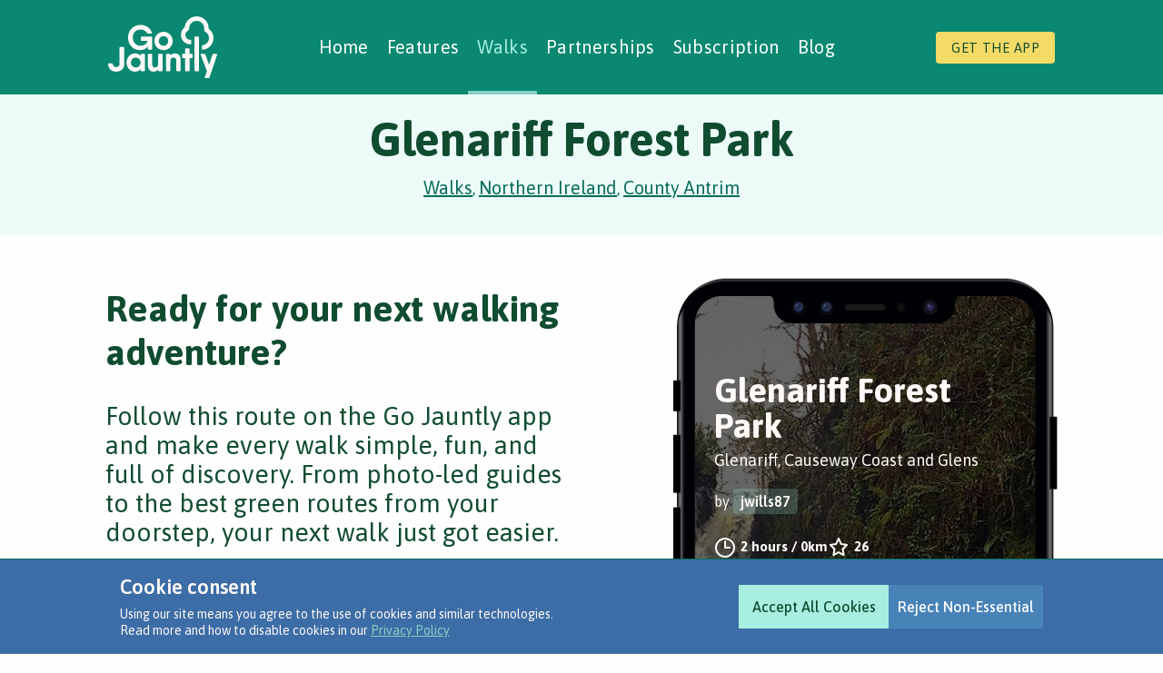

--- FILE ---
content_type: text/html; charset=utf-8
request_url: https://walks.gojauntly.com/walks/glenariff-forest-park-13223840679224807911
body_size: 5982
content:
<!DOCTYPE html><html lang="en"><head><meta charset="UTF-8"><meta name="viewport" content="width=device-width,initial-scale=1,minimum-scale=1"><meta http-equiv="Content-Type" content="text/html; charset=utf-8"><meta http-equiv="Content-Language" content="en"><link rel="preconnect" href="https://fonts.googleapis.com"><link rel="preconnect" href="https://fonts.gstatic.com" crossorigin><link rel="preconnect" href="https://gstatic.com" crossorigin><link rel="preconnect" href="https://googletagmanager.com" crossorigin><link rel="preconnect" href="https://google-analytics.com" crossorigin><link rel="preconnect" href="https://cdn.gojauntly.com" crossorigin><link href="https://fonts.googleapis.com/css2?family=Asap:wght@400;500;600;700&amp;display=swap" rel="stylesheet"><link rel="preload" href="/api/v1/locations" as="fetch" type="application/json" crossorigin="anonymous"><link rel="apple-touch-icon" sizes="180x180" href="/assets/img/favicon/apple-touch-icon.png"><link rel="icon" type="image/png" sizes="32x32" href="/assets/img/favicon/favicon-32x32.png"><link rel="icon" type="image/png" sizes="16x16" href="/assets/img/favicon/favicon-16x16.png"><link rel="manifest" href="/site.webmanifest"><link rel="mask-icon" href="/assets/img/favicon/safari-pinned-tab.svg" color="#05836c"><link rel="shortcut icon" href="/assets/img/favicon/favicon.ico"><meta name="msapplication-TileColor" content="#05836c"><meta name="msapplication-config" content="/browserconfig.xml"><meta name="theme-color" content="#05836c"><meta name="application-name" content="Go Jauntly"><meta name="apple-mobile-web-app-title" content="Go Jauntly"><script async defer="defer" src="https://www.googletagmanager.com/gtag/js?id=G-CJ8LSVS54D"></script><title>Glenariff Forest Park - Go Jauntly</title><link rel="canonical" href="https://walks.gojauntly.com/walks/glenariff-forest-park-13223840679224807911"><meta name="robots" content="index,follow"><meta property="og:url" content="https://walks.gojauntly.com/walks/glenariff-forest-park-13223840679224807911"><meta property="og:type" content="website"><meta property="og:title" content="Glenariff Forest Park - Go Jauntly"><meta property="og:image:type" content="image/jpeg"><meta property="og:image:width" content="1200"><meta property="og:image:height" content="630"><meta property="og:site_name" content="Go Jauntly - Find Walks Near You"><meta property="og:language" content="en"><meta property="fb:app_id" content="410232932654328"><meta name="description" content="You can make this walk as long or short as you like, there are a number or trails from forest walks to waterfall walkways."><meta property="og:description" content="You can make this walk as long or short as you like, there are a number or trails from forest walks to waterfall walkways."><meta property="twitter:description" content="You can make this walk as long or short as you like, there are a number or trails from forest walks to waterfall walkways."><meta name="content-group" content="walks"><meta name="content-id" content="13223840679224807911"><meta name="author" content="jwills87"><meta property="og:image" content="https://walks.gojauntly.com/assets/social/walk/og/13223840679224807911.jpg"><meta property="twitter:image" content="https://walks.gojauntly.com/assets/social/walk/tw/13223840679224807911.jpg?v=2"><meta name="apple-itunes-app" content="app-id=1150399087, app-argument=https://walks.gojauntly.com/walks/13223840679224807911, affiliate-data=ct=walks-website"><meta name="twitter:title" content="Glenariff Forest Park - Go Jauntly"><meta name="twitter:app:name:iphone" content="Go Jauntly"><meta name="twitter:app:id:iphone" content="1150399087"><meta name="twitter:app:url:iphone" content="gojauntly://"><meta name="twitter:app:name:googleplay" content="Go Jauntly"><meta name="twitter:app:id:googleplay" content="com.gojauntly.app"><meta name="twitter:app:url:googleplay" content="gojauntly://"><meta name="twitter:card" content="summary_large_image"><meta name="twitter:site" content="@gojauntly"><link rel="stylesheet" href="/static/app.8773a7445db2e9c31c6a.css" type="text/css"></head><body class="navigation default"><style type="text/css">@media (max-width: 639.98px) {
    .primary-nav.loading {
        display: none;
    }
}</style><header class="navigation-main gj-navigation-main"><div class="mobile-site-header"><button class="mobile-hamburger-menu"><svg width="24px" height="18px" viewBox="0 0 24 18" xmlns="http://www.w3.org/2000/svg"><rect x="0" y="0" width="24" height="3"/><rect x="0" y="7" width="24" height="3"/><rect x="0" y="14" width="24" height="3"/></svg></button> <a class="navigation-logo" href="/"><img src="/assets/img/go-jauntly-logo.svg" width="77" height="44" alt="Go Jauntly Logo"></a></div><nav class="primary-nav loading"><a class="navigation-logo" href="/"><img src="/assets/img/go-jauntly-logo.svg" width="120" height="69" alt="Go Jauntly Logo"></a><ul class="primary-nav-list"><li class="nav-item"><a href="https://www.gojauntly.com" data-url-base="https://www.gojauntly.com">Home</a></li><li class="nav-item" data-secondary-nav="features"><a href="https://www.gojauntly.com/features/" data-url-base="https://www.gojauntly.com/features/">Features <svg width="9" height="14" viewBox="0 0 9 14" fill="none" xmlns="http://www.w3.org/2000/svg"><path d="M7.31494 6.94188L1.63453 1.26104" stroke-width="2.5" stroke-linecap="round" stroke-linejoin="round"/><path d="M1.63426 12.75L7.33301 7.05125" stroke-width="2.5" stroke-linecap="round" stroke-linejoin="round"/></svg></a></li><li class="nav-item"><a href="https://walks.gojauntly.com" data-url-base="https://walks.gojauntly.com">Walks</a></li><li class="nav-item" data-secondary-nav="partnerships"><a href="https://www.gojauntly.com/partnerships" data-url-base="https://www.gojauntly.com/partnerships">Partnerships <svg width="9" height="14" viewBox="0 0 9 14" fill="none" xmlns="http://www.w3.org/2000/svg"><path d="M7.31494 6.94188L1.63453 1.26104" stroke-width="2.5" stroke-linecap="round" stroke-linejoin="round"/><path d="M1.63426 12.75L7.33301 7.05125" stroke-width="2.5" stroke-linecap="round" stroke-linejoin="round"/></svg></a></li><li class="nav-item"><a href="https://walks.gojauntly.com/premium/subscription?type=web-navigation" data-url-base="https://www.gojauntly.com/features/go-premium">Subscription</a></li><li class="nav-item"><a href="https://www.gojauntly.com/blog" data-url-base="https://www.gojauntly.com/blog">Blog</a></li></ul><a class="get-the-app-button" href="https://www.gojauntly.com/download-1">Get the app</a> <button class="icon-button close-navigation-button"><svg width="30" height="30" viewBox="0 0 30 30" fill="none" xmlns="http://www.w3.org/2000/svg"><path d="M6.5625 6.5625L23.4375 23.4375" stroke-width="3" stroke-linecap="round" stroke-linejoin="round"/><path d="M23.4375 6.5625L6.5625 23.4375" stroke-width="3" stroke-linecap="round" stroke-linejoin="round"/></svg> Close navigation</button></nav><div class="secondary-nav-outer"><nav class="secondary-nav secondary-nav-features" data-nav-name="features"><button class="icon-button back-navigation-button"><svg width="13" height="22" viewBox="0 0 13 22" fill="none" xmlns="http://www.w3.org/2000/svg"><path d="M2.02734 11.0872L10.548 19.6084" stroke-width="3" stroke-linecap="round" stroke-linejoin="round"/><path d="M10.5481 2.375L2 10.9231" stroke-width="3" stroke-linecap="round" stroke-linejoin="round"/></svg> Back to primary navigation</button><li class="nav-item primary-item">Features</li><ul><li class="nav-item"><a href="https://www.gojauntly.com/features/">Features</a></li><li class="nav-item"><a href="https://www.gojauntly.com/features/walking-tours">Walking Tours</a></li><li class="nav-item"><a href="https://www.gojauntly.com/features/walks-near-me">Green Routes</a></li><li class="nav-item"><a href="https://www.gojauntly.com/features/walking-challenges">Walking Challenges</a></li><li class="nav-item"><a href="https://www.gojauntly.com/features/nature-notes">Nature Notes</a></li><li class="nav-item"><a href="https://www.gojauntly.com/features/create-walks">Creating Walks</a></li></ul><button class="icon-button close-navigation-button"><svg width="30" height="30" viewBox="0 0 30 30" fill="none" xmlns="http://www.w3.org/2000/svg"><path d="M6.5625 6.5625L23.4375 23.4375" stroke-width="3" stroke-linecap="round" stroke-linejoin="round"/><path d="M23.4375 6.5625L6.5625 23.4375" stroke-width="3" stroke-linecap="round" stroke-linejoin="round"/></svg> Close navigation</button></nav><nav class="secondary-nav secondary-nav-partnerships" data-nav-name="partnerships"><button class="icon-button back-navigation-button"><svg width="13" height="22" viewBox="0 0 13 22" fill="none" xmlns="http://www.w3.org/2000/svg"><path d="M2.02734 11.0872L10.548 19.6084" stroke-width="3" stroke-linecap="round" stroke-linejoin="round"/><path d="M10.5481 2.375L2 10.9231" stroke-width="3" stroke-linecap="round" stroke-linejoin="round"/></svg> Back to primary navigation</button><li class="nav-item primary-item">Partnerships</li><ul><li class="nav-item"><a href="https://www.gojauntly.com/partnerships">Partnerships</a></li><li class="nav-item"><a href="https://www.gojauntly.com/partnerships/case-studies">Case Studies</a></li><li class="nav-item"><a href="https://www.gojauntly.com/partnerships/social-prescribing-green-prescriptions">Social Prescribing</a></li></ul><button class="icon-button close-navigation-button"><svg width="30" height="30" viewBox="0 0 30 30" fill="none" xmlns="http://www.w3.org/2000/svg"><path d="M6.5625 6.5625L23.4375 23.4375" stroke-width="3" stroke-linecap="round" stroke-linejoin="round"/><path d="M23.4375 6.5625L6.5625 23.4375" stroke-width="3" stroke-linecap="round" stroke-linejoin="round"/></svg> Close navigation</button></nav></div><div class="close-nav-click-target"></div></header><div class="content"><div class="hero"><section class="header"><div class="section__content"><div class="header__title-container"><h1 class="header__title">Glenariff Forest Park</h1><div class="header__breadcrumbs"><a class="header__breadcrumbs__breadcrumb" href="/">Walks</a>, <a class="header__breadcrumbs__breadcrumb" href="/walking/gb/northern-ireland">Northern Ireland</a>, <a class="header__breadcrumbs__breadcrumb" href="/walking/gb/northern-ireland/county-antrim">County Antrim</a><script type="application/ld+json">{
                            "@context": "https://schema.org",
                            "@type": "BreadcrumbList",
                            "itemListElement": [
                                
                                    {
                                        "@type": "ListItem",
                                        "position": 1,
                                        "name": "Walks",
                                        "item": "https://walks.gojauntly.com/"
                                    }
                                    , 
                                
                                    {
                                        "@type": "ListItem",
                                        "position": 2,
                                        "name": "Northern Ireland",
                                        "item": "https://walks.gojauntly.com/walking/gb/northern-ireland"
                                    }
                                    , 
                                
                                    {
                                        "@type": "ListItem",
                                        "position": 3,
                                        "name": "County Antrim",
                                        "item": "https://walks.gojauntly.com/walking/gb/northern-ireland/county-antrim"
                                    }
                                    
                                
                            ]
                            }</script></div></div></div></section></div><div class="container container--share"><section><div class="section-content"><div class="share-item"><div class="share-item__phone"><div class="share-item__phone__contents"><script type="application/ld+json">{
        "@context": "https://schema.org",
        "@type": "CreativeWork",
        "author": "jwills87",
        "name": "Glenariff Forest Park",
        "image": "/assets/serve/walk/preview/resize/04A6DF57-D056-425C-858B-2AEF18EF01BF_n.jpg?source=jpg",
        "thumbnailUrl": "/assets/serve/walk/thumb/resize/04A6DF57-D056-425C-858B-2AEF18EF01BF_thumb.jpg?source=jpg",
        "abstract": "You can make this walk as long or short as you like, there are a number or trails from forest walks to waterfall walkways."
    }</script><walk class="walk"><a class="walk__link walk__link--mobile js-walk-link app-link-mobile" href="gojauntly://walks.gojauntly.com/walks/13223840679224807911"><div class="walk__image-holder"><picture class="walk__image"><source srcset="/assets/serve/walk/preview/resize/04A6DF57-D056-425C-858B-2AEF18EF01BF_n.avif?source=jpg&size=large" class="js-walk-item-image-avif" type="image/avif"><img src="/assets/serve/walk/preview/resize/04A6DF57-D056-425C-858B-2AEF18EF01BF_n.jpg?source=jpg&size=large" class="js-walk-item-image" alt="Preview of Glenariff Forest Park" data-alt-template="Preview of Glenariff Forest Park"></picture></div></a><div class="walk__content"><h3 class="walk__title js-walk-item-title">Glenariff Forest Park</h3><span class="walk__location js-walk-item-location">Glenariff, Causeway Coast and Glens</span> <a class="walk__username__link js-walk-item-username-link" href="/users"><p class="walk__username__label walk__username__label--verified js-walk-item-username">by <span>jwills87</span></p></a><div class="walk__username__plain js-walk-item-username-plain"><p class="walk__username__label js-walk-item-username">by <span>jwills87</span></p></div><div class="walk__info"><span class="walk__info__duration"><span class="js-walk-item-duration">2 hours</span> / <span class="js-walk-item-distance">0km</span> </span><span class="walk__info__likes js-walk-item-likes">26</span></div><span class="walk__description js-walk-item-description">You can make this walk as long or short as you like, there are a number or trails from forest walks to waterfall walkways.</span><div class="walk__attributes js-walk-item-attributes"><img class="walk__attributes__icon" width="22" height="22" data-tooltip="Parking" alt="Parking" src="/assets/img/icons/icon-attributes-parking.svg"> <img class="walk__attributes__icon" width="22" height="22" data-tooltip="Picnic spot" alt="Picnic spot" src="/assets/img/icons/icon-attributes-picnic.svg"> <img class="walk__attributes__icon" width="22" height="22" data-tooltip="Dog friendly" alt="Dog friendly" src="/assets/img/icons/icon-attributes-dogs.svg"> <img class="walk__attributes__icon" width="22" height="22" data-tooltip="Great views" alt="Great views" src="/assets/img/icons/icon-attributes-views.svg"> <img class="walk__attributes__icon" width="22" height="22" data-tooltip="Child friendly" alt="Child friendly" src="/assets/img/icons/icon-attributes-children.svg"> <img class="walk__attributes__icon" width="22" height="22" data-tooltip="Water feature" alt="Water feature" src="/assets/img/icons/icon-attributes-water.svg"></div></div></walk></div><div class="share-item__phone__frame"></div></div><div class="share-item__details"><h2 class="share-item__title">Ready for your next walking adventure?</h2><p class="share-item__info">Follow this route on the Go Jauntly app and make every walk simple, fun, and full of discovery. From photo-led guides to the best green routes from your doorstep, your next walk just got easier.</p><a href="gojauntly://walks.gojauntly.com/walks/13223840679224807911" target="" class="button button--full-width app-open-button"><span class="button__label">View in App</span></a></div><div class="share-item__details share-item__details--secondary"><div class="download-options"><p class="download-options__prompt">Download the free app and carry a pocket-sized guide to walks wherever you go.</p><ul class="download-options__stores js-stores-list"><li class="download-options__stores__item"><a target="_blank" class="download-options__stores__link" title="Download on the App Store" href="https://apps.apple.com/us/app/go-jauntly-discover-walks/id1150399087?mt=8&pt=118365630&ct=walks-website"><img src="/assets/img/icons/footer-icon-app-store.svg" loading="lazy" aria-hidden="true" width="147" height="49"></a></li><li class="download-options__stores__spacer"></li><li class="download-options__stores__item"><a target="_blank" class="download-options__stores__link" title="Get it on Google Play" href="https://play.google.com/store/apps/details?id=com.gojauntly.app&referrer=utm_campaign%3Dwalks-website%26utm_source%3Dwalks-website%26utm_medium%3Dwalks-website"><img src="/assets/img/icons/footer-icon-play-store.svg" loading="lazy" aria-hidden="true" width="165" height="49"></a></li></ul></div></div></div></div></section><section><div class="section-content"><div class="walk-step-preview"><h3 class="secondary">Preview Steps</h3><p><a href="https://www.gojauntly.com/download" class="walk-step-preview__download-link js-smooth-scroll" data-scroll-target=".js-stores-list" data-scroll-offset="-180" target="_blank">Download the app</a> to get all the steps for this walk.</p><picture class="walk-step-preview__map"><source media="(min-width: 768px)" srcset="https://cdn.gojauntly.com/walks/map/13223840679224807911?format=avif&amp;type=web, https://cdn.gojauntly.com/walks/map/13223840679224807911?format=avif&amp;type=web&amp;scale=2 2x" type="image/avif"><source media="(max-width: 767px)" srcset="https://cdn.gojauntly.com/walks/map/13223840679224807911?format=avif&amp;type=web&amp;size=mobile, https://cdn.gojauntly.com/walks/map/13223840679224807911?format=avif&amp;type=web&amp;size=mobile&amp;scale=2 2x" type="image/avif"><source media="(min-width: 768px)" srcset="https://cdn.gojauntly.com/walks/map/13223840679224807911?format=jpeg&amp;type=web, https://cdn.gojauntly.com/walks/map/13223840679224807911?format=jpeg&amp;type=web&amp;scale=2 2x" type="image/jpeg"><source media="(max-width: 767px)" srcset="https://cdn.gojauntly.com/walks/map/13223840679224807911?format=jpeg&amp;type=web&amp;size=mobile, https://cdn.gojauntly.com/walks/map/13223840679224807911?format=jpeg&amp;type=web&amp;size=mobile&amp;scale=2 2x" type="image/jpeg"><img src="https://cdn.gojauntly.com/walks/map/13223840679224807911?format=jpeg&amp;type=web" class="walk-step-preview__map__image" alt="Map preview for Glenariff Forest Park"></picture><ul class="walk-step-preview__list"><li class="walk-step-preview__step"><picture class="walk-step-preview__step__image"><source srcset="/assets/serve/step/thumb/resize/1E667DA3-1AF0-4468-9210-2675658DC55D_n.avif?source=jpg" class="undefined-image-avif" type="image/avif"><img src="/assets/serve/step/thumb/resize/1E667DA3-1AF0-4468-9210-2675658DC55D_n.jpg?source=jpg" class="undefined-image" alt=" " data-alt-template=" "></picture><p class="walk-step-preview__step__text"><strong>Step 1:</strong></p><p></p></li><li class="walk-step-preview__step"><picture class="walk-step-preview__step__image"><source srcset="/assets/serve/step/thumb/resize/4E851168-1DAF-4165-8A36-46FC598DF16C_n.avif?source=jpg" class="undefined-image-avif" type="image/avif"><img src="/assets/serve/step/thumb/resize/4E851168-1DAF-4165-8A36-46FC598DF16C_n.jpg?source=jpg" class="undefined-image" alt=" " data-alt-template=" "></picture><p class="walk-step-preview__step__text"><strong>Step 2:</strong></p><p></p></li><li class="walk-step-preview__step"><picture class="walk-step-preview__step__image"><source srcset="/assets/serve/step/thumb/resize/B7620E4F-6D2E-4EA6-A070-EF1EE0882DC1_n.avif?source=jpg" class="undefined-image-avif" type="image/avif"><img src="/assets/serve/step/thumb/resize/B7620E4F-6D2E-4EA6-A070-EF1EE0882DC1_n.jpg?source=jpg" class="undefined-image" alt=" " data-alt-template=" "></picture><p class="walk-step-preview__step__text"><strong>Step 3:</strong></p><p></p></li></ul><p><a href="https://www.gojauntly.com/download" class="walk-step-preview__download-link js-smooth-scroll" data-scroll-target=".js-stores-list" data-scroll-offset="-180" target="_blank">Download the app</a> to get all the steps for this walk.</p></div></div></section><section class="cookies-banner js-cookies-banner"><div class="section-content cookies-banner__container"><div class="cookies-banner__copy"><h4>Cookie consent</h4><p>Using our site means you agree to the use of cookies and similar technologies.</p><p class="cookies-banner__policy">Read more and how to disable cookies in our <a href="https://www.gojauntly.com/privacy-policy" target="_blank">Privacy Policy</a></p></div><div class="cookies-banner__options"><button class="button js-cookies-allow cookies-banner__allow"><span class="button__label">Accept All Cookies</span></button> <button class="button js-cookies-deny cookies-banner__deny"><span class="button__label">Reject Non-Essential</span></button></div></div></section><section class="newsletter-signup" data-nosnippet><div class="section-content"><h2 data-nosnippet class="newsletter-signup__title">Join our mailing list</h2><p data-nosnippet class="newsletter-signup__description">Want the low-down on all things walking and nature? Pop your email address in the box for fortnightly jaunting inspiration.</p><form action="" method="POST" accept-charset="utf-8" id="newsletter-signup__form" class="newsletter-signup__form js-newsletter-signup-form"><div id="newsletter-signup__error-field" class="js-newsletter-signup-form-error-field field-error">Email address is required</div><div class="newsletter-signup__form__body"><div class="newsletter-signup__form__fields"><div class="newsletter-signup-success"><p data-nosnippet>Thanks, we'll be in touch soon</p></div><label for="email" class="label title">Email address</label><input type="text" name="email" id="email" spellcheck="false" x-autocompletetype="email" placeholder="Email address"><div style="display:none;"><label for="hp" class="newsletter-form-field-label title">HP</label><input type="text" name="hp" id="hp"></div><input type="hidden" name="source" id="source" value="website"> <input type="hidden" name="list" value="P7kJbDH763PXU56iJxMJvjqA"> <input type="hidden" name="subform" value="yes"></div><button type="submit" name="submit" id="submit" value="Sign up" data-sitekey="6LdWa9wUAAAAAH-hgZZ35j92OOL6pyRApKXzWwJ-" data-callback="snf" data-callback-error="snfe" class="g-recaptcha newsletter-form-button sqs-system-button sqs-editable-button-layout sqs-editable-button-style sqs-editable-button-shape"><span class="spinner"></span> <span class="newsletter-signup-button-label">Sign up</span></button></div><div class="newsletter-signup__legal"><p data-nosnippet>By entering your email address you agree to receive updates from Go Jauntly. We always treat your personal details with care and you can <a href="https://www.gojauntly.com/newsletter-unsubscribe" target="_blank">unsubscribe to our newsletter</a> at any point and your details will be deleted.</p><p data-nosnippet>This site is protected by reCAPTCHA and the Google <a href="https://policies.google.com/privacy" target="_blank">Privacy Policy</a> and <a href="https://policies.google.com/terms" target="_blank">Terms of Service</a> apply.</p></div></form></div></section><footer class="footer live-footer"><div class="section-content"><div class="footer__links"><div class="footer__links__column"><h4 class="footer__links__column__title">Products & Services</h4><ul class="footer__list"><li><a target="_blank" href="https://www.gojauntly.com/features/" class="footer__list__link">App</a></li><li><a target="_blank" href="https://www.gojauntly.com/podcast" class="footer__list__link">Podcast</a></li><li><a target="_blank" href="https://www.gojauntly.com/blog/2021/11/24/give-the-gift-of-walking" class="footer__list__link">Gift Card</a></li></ul></div><div class="footer__links__column"><h4 class="footer__links__column__title">Community</h4><ul class="footer__list"><li><a target="_blank" href="https://www.gojauntly.com/about-us" class="footer__list__link">About Us</a></li><li><a target="_blank" href="https://www.gojauntly.com/get-involved" class="footer__list__link">Get Involved</a></li><li><a target="_blank" href="https://www.gojauntly.com/community-guidelines" class="footer__list__link">The Jaunters Code</a></li><li><a target="_blank" href="https://www.gojauntly.com/accessibility" class="footer__list__link">Accessibility</a></li></ul></div><div class="footer__links__column"><h4 class="footer__links__column__title">Get in touch!</h4><ul class="footer__list"><li><a target="_blank" href="https://www.gojauntly.com/contact" class="footer__list__link">Contact Us</a></li><li><a target="_blank" href="https://www.gojauntly.com/faqs" class="footer__list__link">FAQ's</a></li><li><a target="_blank" href="https://www.gojauntly.com/press" class="footer__list__link">Press</a></li></ul></div><div class="footer__links__column"><h4 class="footer__links__column__title">Get the App</h4><ul class="footer__stores"><li class="footer__stores__item"><a target="_blank" class="footer__stores__link" title="Download on the App Store" href="https://apps.apple.com/app/apple-store/id1150399087?pt=118365630&amp;ct=walks-website&amp;mt=8"><img src="/assets/img/icons/footer-icon-app-store.svg" loading="lazy" aria-hidden="true" width="120" height="40"></a></li><li class="footer__stores__item"><a target="_blank" class="footer__stores__link" title="Get it on Google Play" href="https://play.google.com/store/apps/details?id=com.gojauntly.app&amp;referrer=utm_campaign%3Dwalks-website%26utm_source%3Dwalks-website%26utm_medium%3Dfooter"><img src="/assets/img/icons/footer-icon-play-store.svg" loading="lazy" aria-hidden="true" width="135" height="40"></a></li></ul></div></div><ul class="footer__socials"><li><a target="_blank" title="Follow us on Facebook" class="footer__socials__link" href="https://www.facebook.com/Gojauntly/"><img class="footer__socials__item" loading="lazy" src="/assets/img/icons/footer-icon-facebook.svg" aria-hidden="true"></a></li><li><a target="_blank" title="Follow us on Bluesky" class="footer__socials__link" href="https://bsky.app/profile/gojauntly.bsky.socialy"><img class="footer__socials__item" loading="lazy" src="/assets/img/icons/footer-icon-bluesky.svg" aria-hidden="true"></a></li><li><a target="_blank" title="Email us" class="footer__socials__link" href="mailto:hi@gojauntly.com"><img class="footer__socials__item" loading="lazy" src="/assets/img/icons/footer-icon-email.svg" aria-hidden="true"></a></li><li><a target="_blank" title="Follow us on Instagram" class="footer__socials__link" href="http://instagram.com/gojauntly"><img class="footer__socials__item" loading="lazy" src="/assets/img/icons/footer-icon-instagram.svg" aria-hidden="true"></a></li></ul><ul class="footer__legal"><li class="footer__legal__item"><p class="footer__legal__copyright">© Go Jauntly Ltd 2026</p></li><li class="footer__legal__item"><a class="footer__legal__link" target="_blank" href="https://www.gojauntly.com/terms-and-conditions">Terms of Use</a></li><li class="footer__legal__item"><a class="footer__legal__link" target="_blank" href="https://www.gojauntly.com/privacy-policy">Privacy Policy</a></li></ul></div></footer></div></div><div class="tooltip js-tooltip"><div class="tooltip-text js-tooltip-text"></div></div><script type="text/javascript" src="/js/libs/jquery.slim.min.js"></script><script type="text/javascript" src="/js/libs/bootstrap.min.js"></script><script type="text/javascript" src="/static/app-bundle.a621293566f57c1c59cd.js"></script></body></html>

--- FILE ---
content_type: image/svg+xml
request_url: https://walks.gojauntly.com/assets/img/icons/icon-duration.svg
body_size: 229
content:
<svg width="24" height="24" fill="none" xmlns="http://www.w3.org/2000/svg"><circle cx="12" cy="12" r="10" stroke="#FEF9F7" stroke-width="2"/><path d="M12 5v7m0 0h5" stroke="#FEF9F7" stroke-width="2" stroke-linecap="round"/></svg>

--- FILE ---
content_type: image/svg+xml
request_url: https://walks.gojauntly.com/assets/img/icons/footer-icon-instagram.svg
body_size: 1114
content:
<svg xmlns="http://www.w3.org/2000/svg" viewBox="0 0 64 64"><path fill="transparent" d="M46.91 25.816c-.073-1.597-.326-2.687-.697-3.641a7.351 7.351 0 0 0-1.73-2.657 7.343 7.343 0 0 0-2.657-1.73c-.954-.371-2.045-.624-3.641-.697C36.585 17.017 36.074 17 32 17s-4.585.017-6.184.09c-1.597.073-2.687.326-3.641.697a7.351 7.351 0 0 0-2.657 1.73 7.343 7.343 0 0 0-1.73 2.657c-.371.954-.624 2.045-.697 3.641C17.017 27.415 17 27.926 17 32s.017 4.585.09 6.184c.073 1.597.326 2.687.697 3.641a7.351 7.351 0 0 0 1.73 2.657 7.343 7.343 0 0 0 2.657 1.73c.954.371 2.045.624 3.641.697 1.6.074 2.111.091 6.185.091s4.585-.017 6.184-.09c1.597-.073 2.687-.326 3.641-.697a7.351 7.351 0 0 0 2.657-1.73 7.343 7.343 0 0 0 1.73-2.657c.371-.954.624-2.045.697-3.641.074-1.6.091-2.111.091-6.185s-.017-4.585-.09-6.184zm-2.7 12.245c-.067 1.462-.311 2.257-.516 2.785-.272.7-.597 1.2-1.122 1.725a4.648 4.648 0 0 1-1.725 1.122c-.529.205-1.323.45-2.785.516-1.581.072-2.056.087-6.061.087s-4.48-.015-6.061-.087c-1.462-.067-2.257-.311-2.785-.516-.7-.272-1.2-.597-1.725-1.122a4.648 4.648 0 0 1-1.122-1.725c-.205-.529-.45-1.323-.516-2.785-.072-1.582-.087-2.056-.087-6.061s.015-4.48.087-6.061c.067-1.462.311-2.257.516-2.785.272-.7.597-1.2 1.122-1.725a4.648 4.648 0 0 1 1.725-1.122c.529-.205 1.323-.45 2.785-.516 1.582-.072 2.056-.087 6.061-.087s4.48.015 6.061.087c1.462.067 2.257.311 2.785.516.7.272 1.2.597 1.725 1.122.525.525.85 1.025 1.122 1.725.205.529.45 1.323.516 2.785.072 1.582.087 2.056.087 6.061s-.015 4.48-.087 6.061zM32 24.297a7.703 7.703 0 1 0 0 15.407 7.703 7.703 0 0 0 0-15.407zM32 37a5 5 0 1 1 .001-10.001A5 5 0 0 1 32 37zm8.007-14.807a1.8 1.8 0 1 0 0 3.6 1.8 1.8 0 0 0 0-3.6z"/><path fill="#fefefe" d="M43.693 23.153c-.272-.7-.597-1.2-1.122-1.725a4.648 4.648 0 0 0-1.725-1.122c-.529-.205-1.323-.45-2.785-.517-1.582-.072-2.056-.087-6.061-.087s-4.48.015-6.061.087c-1.462.067-2.257.311-2.785.517-.7.272-1.2.597-1.725 1.122a4.648 4.648 0 0 0-1.122 1.725c-.205.529-.45 1.323-.516 2.785-.072 1.582-.087 2.056-.087 6.061s.015 4.48.087 6.061c.067 1.462.311 2.257.516 2.785.272.7.597 1.2 1.122 1.725s1.025.85 1.725 1.122c.529.205 1.323.45 2.785.516 1.581.072 2.056.087 6.061.087s4.48-.015 6.061-.087c1.462-.067 2.257-.311 2.785-.516.7-.272 1.2-.597 1.725-1.122s.85-1.025 1.122-1.725c.205-.529.45-1.323.516-2.785.072-1.582.087-2.056.087-6.061s-.015-4.48-.087-6.061c-.066-1.462-.31-2.256-.516-2.785zM32 39.703a7.703 7.703 0 1 1 0-15.407 7.703 7.703 0 0 1 0 15.407zm8.007-13.91a1.8 1.8 0 1 1 0-3.6 1.8 1.8 0 0 1 0 3.6zM0 0v64h64V0H0zm46.91 38.184c-.073 1.597-.326 2.687-.697 3.641a7.351 7.351 0 0 1-1.73 2.657 7.343 7.343 0 0 1-2.657 1.73c-.954.371-2.044.624-3.641.697-1.6.074-2.111.091-6.185.091s-4.585-.017-6.184-.09c-1.597-.073-2.687-.326-3.641-.697a7.351 7.351 0 0 1-2.657-1.73 7.343 7.343 0 0 1-1.73-2.657c-.371-.954-.624-2.044-.697-3.641C17.017 36.585 17 36.074 17 32s.017-4.585.09-6.185c.073-1.597.326-2.687.697-3.641a7.351 7.351 0 0 1 1.73-2.657 7.343 7.343 0 0 1 2.657-1.73c.954-.371 2.045-.624 3.641-.697 1.6-.073 2.111-.09 6.185-.09s4.585.017 6.184.09c1.597.073 2.687.326 3.641.697a7.351 7.351 0 0 1 2.657 1.73 7.343 7.343 0 0 1 1.73 2.657c.371.954.624 2.044.697 3.641.074 1.6.091 2.111.091 6.185s-.017 4.585-.09 6.184zM32 27a5 5 0 1 0 .001 10.001A5 5 0 0 0 32 27z"/></svg>

--- FILE ---
content_type: application/javascript; charset=UTF-8
request_url: https://walks.gojauntly.com/static/app-bundle.a621293566f57c1c59cd.js
body_size: 62619
content:
!function(){var t={1486:function(t,e,n){n(1934),n(1631),n(9002),n(975),n(3530),n(5448),n(1262),n(9006),n(5808),n(3876),n(8190),n(2722),n(1761),n(7354),n(3097),n(5645)},4963:function(t){t.exports=function(t){if("function"!=typeof t)throw TypeError(t+" is not a function!");return t}},3365:function(t,e,n){var i=n(2032);t.exports=function(t,e){if("number"!=typeof t&&"Number"!=i(t))throw TypeError(e);return+t}},7722:function(t,e,n){var i=n(6314)("unscopables"),r=Array.prototype;null==r[i]&&n(7728)(r,i,{}),t.exports=function(t){r[i][t]=!0}},6793:function(t,e,n){"use strict";var i=n(4496)(!0);t.exports=function(t,e,n){return e+(n?i(t,e).length:1)}},3328:function(t){t.exports=function(t,e,n,i){if(!(t instanceof e)||void 0!==i&&i in t)throw TypeError(n+": incorrect invocation!");return t}},7007:function(t,e,n){var i=n(5286);t.exports=function(t){if(!i(t))throw TypeError(t+" is not an object!");return t}},5216:function(t,e,n){"use strict";var i=n(508),r=n(2337),o=n(875);t.exports=[].copyWithin||function(t,e){var n=i(this),s=o(n.length),a=r(t,s),c=r(e,s),l=arguments.length>2?arguments[2]:void 0,u=Math.min((void 0===l?s:r(l,s))-c,s-a),d=1;for(c<a&&a<c+u&&(d=-1,c+=u-1,a+=u-1);u-- >0;)c in n?n[a]=n[c]:delete n[a],a+=d,c+=d;return n}},6852:function(t,e,n){"use strict";var i=n(508),r=n(2337),o=n(875);t.exports=function(t){for(var e=i(this),n=o(e.length),s=arguments.length,a=r(s>1?arguments[1]:void 0,n),c=s>2?arguments[2]:void 0,l=void 0===c?n:r(c,n);l>a;)e[a++]=t;return e}},9490:function(t,e,n){var i=n(3531);t.exports=function(t,e){var n=[];return i(t,!1,n.push,n,e),n}},9315:function(t,e,n){var i=n(2110),r=n(875),o=n(2337);t.exports=function(t){return function(e,n,s){var a,c=i(e),l=r(c.length),u=o(s,l);if(t&&n!=n){for(;l>u;)if((a=c[u++])!=a)return!0}else for(;l>u;u++)if((t||u in c)&&c[u]===n)return t||u||0;return!t&&-1}}},50:function(t,e,n){var i=n(741),r=n(9797),o=n(508),s=n(875),a=n(6886);t.exports=function(t,e){var n=1==t,c=2==t,l=3==t,u=4==t,d=6==t,f=5==t||d,h=e||a;return function(e,a,p){for(var v,g,m=o(e),y=r(m),w=i(a,p,3),b=s(y.length),S=0,k=n?h(e,b):c?h(e,0):void 0;b>S;S++)if((f||S in y)&&(g=w(v=y[S],S,m),t))if(n)k[S]=g;else if(g)switch(t){case 3:return!0;case 5:return v;case 6:return S;case 2:k.push(v)}else if(u)return!1;return d?-1:l||u?u:k}}},7628:function(t,e,n){var i=n(4963),r=n(508),o=n(9797),s=n(875);t.exports=function(t,e,n,a,c){i(e);var l=r(t),u=o(l),d=s(l.length),f=c?d-1:0,h=c?-1:1;if(n<2)for(;;){if(f in u){a=u[f],f+=h;break}if(f+=h,c?f<0:d<=f)throw TypeError("Reduce of empty array with no initial value")}for(;c?f>=0:d>f;f+=h)f in u&&(a=e(a,u[f],f,l));return a}},2736:function(t,e,n){var i=n(5286),r=n(4302),o=n(6314)("species");t.exports=function(t){var e;return r(t)&&("function"!=typeof(e=t.constructor)||e!==Array&&!r(e.prototype)||(e=void 0),i(e)&&null===(e=e[o])&&(e=void 0)),void 0===e?Array:e}},6886:function(t,e,n){var i=n(2736);t.exports=function(t,e){return new(i(t))(e)}},4398:function(t,e,n){"use strict";var i=n(4963),r=n(5286),o=n(7242),s=[].slice,a={},c=function(t,e,n){if(!(e in a)){for(var i=[],r=0;r<e;r++)i[r]="a["+r+"]";a[e]=Function("F,a","return new F("+i.join(",")+")")}return a[e](t,n)};t.exports=Function.bind||function(t){var e=i(this),n=s.call(arguments,1),a=function(){var i=n.concat(s.call(arguments));return this instanceof a?c(e,i.length,i):o(e,i,t)};return r(e.prototype)&&(a.prototype=e.prototype),a}},1488:function(t,e,n){var i=n(2032),r=n(6314)("toStringTag"),o="Arguments"==i(function(){return arguments}());t.exports=function(t){var e,n,s;return void 0===t?"Undefined":null===t?"Null":"string"==typeof(n=function(t,e){try{return t[e]}catch(t){}}(e=Object(t),r))?n:o?i(e):"Object"==(s=i(e))&&"function"==typeof e.callee?"Arguments":s}},2032:function(t){var e={}.toString;t.exports=function(t){return e.call(t).slice(8,-1)}},9824:function(t,e,n){"use strict";var i=n(9275).f,r=n(2503),o=n(4408),s=n(741),a=n(3328),c=n(3531),l=n(2923),u=n(5436),d=n(2974),f=n(7057),h=n(4728).fastKey,p=n(1616),v=f?"_s":"size",g=function(t,e){var n,i=h(e);if("F"!==i)return t._i[i];for(n=t._f;n;n=n.n)if(n.k==e)return n};t.exports={getConstructor:function(t,e,n,l){var u=t((function(t,i){a(t,u,e,"_i"),t._t=e,t._i=r(null),t._f=void 0,t._l=void 0,t[v]=0,null!=i&&c(i,n,t[l],t)}));return o(u.prototype,{clear:function(){for(var t=p(this,e),n=t._i,i=t._f;i;i=i.n)i.r=!0,i.p&&(i.p=i.p.n=void 0),delete n[i.i];t._f=t._l=void 0,t[v]=0},delete:function(t){var n=p(this,e),i=g(n,t);if(i){var r=i.n,o=i.p;delete n._i[i.i],i.r=!0,o&&(o.n=r),r&&(r.p=o),n._f==i&&(n._f=r),n._l==i&&(n._l=o),n[v]--}return!!i},forEach:function(t){p(this,e);for(var n,i=s(t,arguments.length>1?arguments[1]:void 0,3);n=n?n.n:this._f;)for(i(n.v,n.k,this);n&&n.r;)n=n.p},has:function(t){return!!g(p(this,e),t)}}),f&&i(u.prototype,"size",{get:function(){return p(this,e)[v]}}),u},def:function(t,e,n){var i,r,o=g(t,e);return o?o.v=n:(t._l=o={i:r=h(e,!0),k:e,v:n,p:i=t._l,n:void 0,r:!1},t._f||(t._f=o),i&&(i.n=o),t[v]++,"F"!==r&&(t._i[r]=o)),t},getEntry:g,setStrong:function(t,e,n){l(t,e,(function(t,n){this._t=p(t,e),this._k=n,this._l=void 0}),(function(){for(var t=this,e=t._k,n=t._l;n&&n.r;)n=n.p;return t._t&&(t._l=n=n?n.n:t._t._f)?u(0,"keys"==e?n.k:"values"==e?n.v:[n.k,n.v]):(t._t=void 0,u(1))}),n?"entries":"values",!n,!0),d(e)}}},6132:function(t,e,n){var i=n(1488),r=n(9490);t.exports=function(t){return function(){if(i(this)!=t)throw TypeError(t+"#toJSON isn't generic");return r(this)}}},3657:function(t,e,n){"use strict";var i=n(4408),r=n(4728).getWeak,o=n(7007),s=n(5286),a=n(3328),c=n(3531),l=n(50),u=n(9181),d=n(1616),f=l(5),h=l(6),p=0,v=function(t){return t._l||(t._l=new g)},g=function(){this.a=[]},m=function(t,e){return f(t.a,(function(t){return t[0]===e}))};g.prototype={get:function(t){var e=m(this,t);if(e)return e[1]},has:function(t){return!!m(this,t)},set:function(t,e){var n=m(this,t);n?n[1]=e:this.a.push([t,e])},delete:function(t){var e=h(this.a,(function(e){return e[0]===t}));return~e&&this.a.splice(e,1),!!~e}},t.exports={getConstructor:function(t,e,n,o){var l=t((function(t,i){a(t,l,e,"_i"),t._t=e,t._i=p++,t._l=void 0,null!=i&&c(i,n,t[o],t)}));return i(l.prototype,{delete:function(t){if(!s(t))return!1;var n=r(t);return!0===n?v(d(this,e)).delete(t):n&&u(n,this._i)&&delete n[this._i]},has:function(t){if(!s(t))return!1;var n=r(t);return!0===n?v(d(this,e)).has(t):n&&u(n,this._i)}}),l},def:function(t,e,n){var i=r(o(e),!0);return!0===i?v(t).set(e,n):i[t._i]=n,t},ufstore:v}},5795:function(t,e,n){"use strict";var i=n(3816),r=n(2985),o=n(7234),s=n(4408),a=n(4728),c=n(3531),l=n(3328),u=n(5286),d=n(4253),f=n(7462),h=n(2943),p=n(266);t.exports=function(t,e,n,v,g,m){var y=i[t],w=y,b=g?"set":"add",S=w&&w.prototype,k={},x=function(t){var e=S[t];o(S,t,"delete"==t||"has"==t?function(t){return!(m&&!u(t))&&e.call(this,0===t?0:t)}:"get"==t?function(t){return m&&!u(t)?void 0:e.call(this,0===t?0:t)}:"add"==t?function(t){return e.call(this,0===t?0:t),this}:function(t,n){return e.call(this,0===t?0:t,n),this})};if("function"==typeof w&&(m||S.forEach&&!d((function(){(new w).entries().next()})))){var T=new w,C=T[b](m?{}:-0,1)!=T,E=d((function(){T.has(1)})),_=f((function(t){new w(t)})),A=!m&&d((function(){for(var t=new w,e=5;e--;)t[b](e,e);return!t.has(-0)}));_||((w=e((function(e,n){l(e,w,t);var i=p(new y,e,w);return null!=n&&c(n,g,i[b],i),i}))).prototype=S,S.constructor=w),(E||A)&&(x("delete"),x("has"),g&&x("get")),(A||C)&&x(b),m&&S.clear&&delete S.clear}else w=v.getConstructor(e,t,g,b),s(w.prototype,n),a.NEED=!0;return h(w,t),k[t]=w,r(r.G+r.W+r.F*(w!=y),k),m||v.setStrong(w,t,g),w}},5645:function(t){var e=t.exports={version:"2.6.1"};"number"==typeof __e&&(__e=e)},2811:function(t,e,n){"use strict";var i=n(9275),r=n(681);t.exports=function(t,e,n){e in t?i.f(t,e,r(0,n)):t[e]=n}},741:function(t,e,n){var i=n(4963);t.exports=function(t,e,n){if(i(t),void 0===e)return t;switch(n){case 1:return function(n){return t.call(e,n)};case 2:return function(n,i){return t.call(e,n,i)};case 3:return function(n,i,r){return t.call(e,n,i,r)}}return function(){return t.apply(e,arguments)}}},3537:function(t,e,n){"use strict";var i=n(4253),r=Date.prototype.getTime,o=Date.prototype.toISOString,s=function(t){return t>9?t:"0"+t};t.exports=i((function(){return"0385-07-25T07:06:39.999Z"!=o.call(new Date(-50000000000001))}))||!i((function(){o.call(new Date(NaN))}))?function(){if(!isFinite(r.call(this)))throw RangeError("Invalid time value");var t=this,e=t.getUTCFullYear(),n=t.getUTCMilliseconds(),i=e<0?"-":e>9999?"+":"";return i+("00000"+Math.abs(e)).slice(i?-6:-4)+"-"+s(t.getUTCMonth()+1)+"-"+s(t.getUTCDate())+"T"+s(t.getUTCHours())+":"+s(t.getUTCMinutes())+":"+s(t.getUTCSeconds())+"."+(n>99?n:"0"+s(n))+"Z"}:o},870:function(t,e,n){"use strict";var i=n(7007),r=n(1689),o="number";t.exports=function(t){if("string"!==t&&t!==o&&"default"!==t)throw TypeError("Incorrect hint");return r(i(this),t!=o)}},1355:function(t){t.exports=function(t){if(null==t)throw TypeError("Can't call method on  "+t);return t}},7057:function(t,e,n){t.exports=!n(4253)((function(){return 7!=Object.defineProperty({},"a",{get:function(){return 7}}).a}))},2457:function(t,e,n){var i=n(5286),r=n(3816).document,o=i(r)&&i(r.createElement);t.exports=function(t){return o?r.createElement(t):{}}},4430:function(t){t.exports="constructor,hasOwnProperty,isPrototypeOf,propertyIsEnumerable,toLocaleString,toString,valueOf".split(",")},5541:function(t,e,n){var i=n(7184),r=n(4548),o=n(4682);t.exports=function(t){var e=i(t),n=r.f;if(n)for(var s,a=n(t),c=o.f,l=0;a.length>l;)c.call(t,s=a[l++])&&e.push(s);return e}},2985:function(t,e,n){var i=n(3816),r=n(5645),o=n(7728),s=n(7234),a=n(741),c=function(t,e,n){var l,u,d,f,h=t&c.F,p=t&c.G,v=t&c.S,g=t&c.P,m=t&c.B,y=p?i:v?i[e]||(i[e]={}):(i[e]||{}).prototype,w=p?r:r[e]||(r[e]={}),b=w.prototype||(w.prototype={});for(l in p&&(n=e),n)d=((u=!h&&y&&void 0!==y[l])?y:n)[l],f=m&&u?a(d,i):g&&"function"==typeof d?a(Function.call,d):d,y&&s(y,l,d,t&c.U),w[l]!=d&&o(w,l,f),g&&b[l]!=d&&(b[l]=d)};i.core=r,c.F=1,c.G=2,c.S=4,c.P=8,c.B=16,c.W=32,c.U=64,c.R=128,t.exports=c},8852:function(t,e,n){var i=n(6314)("match");t.exports=function(t){var e=/./;try{"/./"[t](e)}catch(n){try{return e[i]=!1,!"/./"[t](e)}catch(t){}}return!0}},4253:function(t){t.exports=function(t){try{return!!t()}catch(t){return!0}}},8082:function(t,e,n){"use strict";n(8269);var i=n(7234),r=n(7728),o=n(4253),s=n(1355),a=n(6314),c=n(1165),l=a("species"),u=!o((function(){var t=/./;return t.exec=function(){var t=[];return t.groups={a:"7"},t},"7"!=="".replace(t,"$<a>")})),d=function(){var t=/(?:)/,e=t.exec;t.exec=function(){return e.apply(this,arguments)};var n="ab".split(t);return 2===n.length&&"a"===n[0]&&"b"===n[1]}();t.exports=function(t,e,n){var f=a(t),h=!o((function(){var e={};return e[f]=function(){return 7},7!=""[t](e)})),p=h?!o((function(){var e=!1,n=/a/;return n.exec=function(){return e=!0,null},"split"===t&&(n.constructor={},n.constructor[l]=function(){return n}),n[f](""),!e})):void 0;if(!h||!p||"replace"===t&&!u||"split"===t&&!d){var v=/./[f],g=n(s,f,""[t],(function(t,e,n,i,r){return e.exec===c?h&&!r?{done:!0,value:v.call(e,n,i)}:{done:!0,value:t.call(n,e,i)}:{done:!1}})),m=g[0],y=g[1];i(String.prototype,t,m),r(RegExp.prototype,f,2==e?function(t,e){return y.call(t,this,e)}:function(t){return y.call(t,this)})}}},3218:function(t,e,n){"use strict";var i=n(7007);t.exports=function(){var t=i(this),e="";return t.global&&(e+="g"),t.ignoreCase&&(e+="i"),t.multiline&&(e+="m"),t.unicode&&(e+="u"),t.sticky&&(e+="y"),e}},3325:function(t,e,n){"use strict";var i=n(4302),r=n(5286),o=n(875),s=n(741),a=n(6314)("isConcatSpreadable");t.exports=function t(e,n,c,l,u,d,f,h){for(var p,v,g=u,m=0,y=!!f&&s(f,h,3);m<l;){if(m in c){if(p=y?y(c[m],m,n):c[m],v=!1,r(p)&&(v=void 0!==(v=p[a])?!!v:i(p)),v&&d>0)g=t(e,n,p,o(p.length),g,d-1)-1;else{if(g>=9007199254740991)throw TypeError();e[g]=p}g++}m++}return g}},3531:function(t,e,n){var i=n(741),r=n(8851),o=n(6555),s=n(7007),a=n(875),c=n(9002),l={},u={},d=t.exports=function(t,e,n,d,f){var h,p,v,g,m=f?function(){return t}:c(t),y=i(n,d,e?2:1),w=0;if("function"!=typeof m)throw TypeError(t+" is not iterable!");if(o(m)){for(h=a(t.length);h>w;w++)if((g=e?y(s(p=t[w])[0],p[1]):y(t[w]))===l||g===u)return g}else for(v=m.call(t);!(p=v.next()).done;)if((g=r(v,y,p.value,e))===l||g===u)return g};d.BREAK=l,d.RETURN=u},3816:function(t){var e=t.exports="undefined"!=typeof window&&window.Math==Math?window:"undefined"!=typeof self&&self.Math==Math?self:Function("return this")();"number"==typeof __g&&(__g=e)},9181:function(t){var e={}.hasOwnProperty;t.exports=function(t,n){return e.call(t,n)}},7728:function(t,e,n){var i=n(9275),r=n(681);t.exports=n(7057)?function(t,e,n){return i.f(t,e,r(1,n))}:function(t,e,n){return t[e]=n,t}},639:function(t,e,n){var i=n(3816).document;t.exports=i&&i.documentElement},1734:function(t,e,n){t.exports=!n(7057)&&!n(4253)((function(){return 7!=Object.defineProperty(n(2457)("div"),"a",{get:function(){return 7}}).a}))},266:function(t,e,n){var i=n(5286),r=n(7375).set;t.exports=function(t,e,n){var o,s=e.constructor;return s!==n&&"function"==typeof s&&(o=s.prototype)!==n.prototype&&i(o)&&r&&r(t,o),t}},7242:function(t){t.exports=function(t,e,n){var i=void 0===n;switch(e.length){case 0:return i?t():t.call(n);case 1:return i?t(e[0]):t.call(n,e[0]);case 2:return i?t(e[0],e[1]):t.call(n,e[0],e[1]);case 3:return i?t(e[0],e[1],e[2]):t.call(n,e[0],e[1],e[2]);case 4:return i?t(e[0],e[1],e[2],e[3]):t.call(n,e[0],e[1],e[2],e[3])}return t.apply(n,e)}},9797:function(t,e,n){var i=n(2032);t.exports=Object("z").propertyIsEnumerable(0)?Object:function(t){return"String"==i(t)?t.split(""):Object(t)}},6555:function(t,e,n){var i=n(2803),r=n(6314)("iterator"),o=Array.prototype;t.exports=function(t){return void 0!==t&&(i.Array===t||o[r]===t)}},4302:function(t,e,n){var i=n(2032);t.exports=Array.isArray||function(t){return"Array"==i(t)}},8367:function(t,e,n){var i=n(5286),r=Math.floor;t.exports=function(t){return!i(t)&&isFinite(t)&&r(t)===t}},5286:function(t){t.exports=function(t){return"object"==typeof t?null!==t:"function"==typeof t}},5364:function(t,e,n){var i=n(5286),r=n(2032),o=n(6314)("match");t.exports=function(t){var e;return i(t)&&(void 0!==(e=t[o])?!!e:"RegExp"==r(t))}},8851:function(t,e,n){var i=n(7007);t.exports=function(t,e,n,r){try{return r?e(i(n)[0],n[1]):e(n)}catch(e){var o=t.return;throw void 0!==o&&i(o.call(t)),e}}},9988:function(t,e,n){"use strict";var i=n(2503),r=n(681),o=n(2943),s={};n(7728)(s,n(6314)("iterator"),(function(){return this})),t.exports=function(t,e,n){t.prototype=i(s,{next:r(1,n)}),o(t,e+" Iterator")}},2923:function(t,e,n){"use strict";var i=n(4461),r=n(2985),o=n(7234),s=n(7728),a=n(2803),c=n(9988),l=n(2943),u=n(468),d=n(6314)("iterator"),f=!([].keys&&"next"in[].keys()),h="keys",p="values",v=function(){return this};t.exports=function(t,e,n,g,m,y,w){c(n,e,g);var b,S,k,x=function(t){if(!f&&t in _)return _[t];switch(t){case h:case p:return function(){return new n(this,t)}}return function(){return new n(this,t)}},T=e+" Iterator",C=m==p,E=!1,_=t.prototype,A=_[d]||_["@@iterator"]||m&&_[m],P=A||x(m),M=m?C?x("entries"):P:void 0,$="Array"==e&&_.entries||A;if($&&(k=u($.call(new t)))!==Object.prototype&&k.next&&(l(k,T,!0),i||"function"==typeof k[d]||s(k,d,v)),C&&A&&A.name!==p&&(E=!0,P=function(){return A.call(this)}),i&&!w||!f&&!E&&_[d]||s(_,d,P),a[e]=P,a[T]=v,m)if(b={values:C?P:x(p),keys:y?P:x(h),entries:M},w)for(S in b)S in _||o(_,S,b[S]);else r(r.P+r.F*(f||E),e,b);return b}},7462:function(t,e,n){var i=n(6314)("iterator"),r=!1;try{var o=[7][i]();o.return=function(){r=!0},Array.from(o,(function(){throw 2}))}catch(t){}t.exports=function(t,e){if(!e&&!r)return!1;var n=!1;try{var o=[7],s=o[i]();s.next=function(){return{done:n=!0}},o[i]=function(){return s},t(o)}catch(t){}return n}},5436:function(t){t.exports=function(t,e){return{value:e,done:!!t}}},2803:function(t){t.exports={}},5200:function(t,e,n){var i=n(7184),r=n(2110);t.exports=function(t,e){for(var n,o=r(t),s=i(o),a=s.length,c=0;a>c;)if(o[n=s[c++]]===e)return n}},4461:function(t){t.exports=!1},3086:function(t){var e=Math.expm1;t.exports=!e||e(10)>22025.465794806718||e(10)<22025.465794806718||-2e-17!=e(-2e-17)?function(t){return 0==(t=+t)?t:t>-1e-6&&t<1e-6?t+t*t/2:Math.exp(t)-1}:e},4934:function(t,e,n){var i=n(1801),r=Math.pow,o=r(2,-52),s=r(2,-23),a=r(2,127)*(2-s),c=r(2,-126);t.exports=Math.fround||function(t){var e,n,r=Math.abs(t),l=i(t);return r<c?l*(r/c/s+1/o-1/o)*c*s:(n=(e=(1+s/o)*r)-(e-r))>a||n!=n?l*(1/0):l*n}},6206:function(t){t.exports=Math.log1p||function(t){return(t=+t)>-1e-8&&t<1e-8?t-t*t/2:Math.log(1+t)}},8757:function(t){t.exports=Math.scale||function(t,e,n,i,r){return 0===arguments.length||t!=t||e!=e||n!=n||i!=i||r!=r?NaN:t===1/0||t===-1/0?t:(t-e)*(r-i)/(n-e)+i}},1801:function(t){t.exports=Math.sign||function(t){return 0==(t=+t)||t!=t?t:t<0?-1:1}},4728:function(t,e,n){var i=n(3953)("meta"),r=n(5286),o=n(9181),s=n(9275).f,a=0,c=Object.isExtensible||function(){return!0},l=!n(4253)((function(){return c(Object.preventExtensions({}))})),u=function(t){s(t,i,{value:{i:"O"+ ++a,w:{}}})},d=t.exports={KEY:i,NEED:!1,fastKey:function(t,e){if(!r(t))return"symbol"==typeof t?t:("string"==typeof t?"S":"P")+t;if(!o(t,i)){if(!c(t))return"F";if(!e)return"E";u(t)}return t[i].i},getWeak:function(t,e){if(!o(t,i)){if(!c(t))return!0;if(!e)return!1;u(t)}return t[i].w},onFreeze:function(t){return l&&d.NEED&&c(t)&&!o(t,i)&&u(t),t}}},133:function(t,e,n){var i=n(8416),r=n(2985),o=n(3825)("metadata"),s=o.store||(o.store=new(n(147))),a=function(t,e,n){var r=s.get(t);if(!r){if(!n)return;s.set(t,r=new i)}var o=r.get(e);if(!o){if(!n)return;r.set(e,o=new i)}return o};t.exports={store:s,map:a,has:function(t,e,n){var i=a(e,n,!1);return void 0!==i&&i.has(t)},get:function(t,e,n){var i=a(e,n,!1);return void 0===i?void 0:i.get(t)},set:function(t,e,n,i){a(n,i,!0).set(t,e)},keys:function(t,e){var n=a(t,e,!1),i=[];return n&&n.forEach((function(t,e){i.push(e)})),i},key:function(t){return void 0===t||"symbol"==typeof t?t:String(t)},exp:function(t){r(r.S,"Reflect",t)}}},4351:function(t,e,n){var i=n(3816),r=n(4193).set,o=i.MutationObserver||i.WebKitMutationObserver,s=i.process,a=i.Promise,c="process"==n(2032)(s);t.exports=function(){var t,e,n,l=function(){var i,r;for(c&&(i=s.domain)&&i.exit();t;){r=t.fn,t=t.next;try{r()}catch(i){throw t?n():e=void 0,i}}e=void 0,i&&i.enter()};if(c)n=function(){s.nextTick(l)};else if(!o||i.navigator&&i.navigator.standalone)if(a&&a.resolve){var u=a.resolve(void 0);n=function(){u.then(l)}}else n=function(){r.call(i,l)};else{var d=!0,f=document.createTextNode("");new o(l).observe(f,{characterData:!0}),n=function(){f.data=d=!d}}return function(i){var r={fn:i,next:void 0};e&&(e.next=r),t||(t=r,n()),e=r}}},3499:function(t,e,n){"use strict";var i=n(4963);function r(t){var e,n;this.promise=new t((function(t,i){if(void 0!==e||void 0!==n)throw TypeError("Bad Promise constructor");e=t,n=i})),this.resolve=i(e),this.reject=i(n)}t.exports.f=function(t){return new r(t)}},5345:function(t,e,n){"use strict";var i=n(7184),r=n(4548),o=n(4682),s=n(508),a=n(9797),c=Object.assign;t.exports=!c||n(4253)((function(){var t={},e={},n=Symbol(),i="abcdefghijklmnopqrst";return t[n]=7,i.split("").forEach((function(t){e[t]=t})),7!=c({},t)[n]||Object.keys(c({},e)).join("")!=i}))?function(t,e){for(var n=s(t),c=arguments.length,l=1,u=r.f,d=o.f;c>l;)for(var f,h=a(arguments[l++]),p=u?i(h).concat(u(h)):i(h),v=p.length,g=0;v>g;)d.call(h,f=p[g++])&&(n[f]=h[f]);return n}:c},2503:function(t,e,n){var i=n(7007),r=n(5588),o=n(4430),s=n(9335)("IE_PROTO"),a=function(){},c=function(){var t,e=n(2457)("iframe"),i=o.length;for(e.style.display="none",n(639).appendChild(e),e.src="javascript:",(t=e.contentWindow.document).open(),t.write("<script>document.F=Object<\/script>"),t.close(),c=t.F;i--;)delete c.prototype[o[i]];return c()};t.exports=Object.create||function(t,e){var n;return null!==t?(a.prototype=i(t),n=new a,a.prototype=null,n[s]=t):n=c(),void 0===e?n:r(n,e)}},3004:function(t,e,n){var i=n(9275),r=n(8693),o=n(7643),s=n(2110);t.exports=function(t,e){for(var n,a=o(s(e)),c=a.length,l=0;c>l;)i.f(t,n=a[l++],r.f(e,n));return t}},9275:function(t,e,n){var i=n(7007),r=n(1734),o=n(1689),s=Object.defineProperty;e.f=n(7057)?Object.defineProperty:function(t,e,n){if(i(t),e=o(e,!0),i(n),r)try{return s(t,e,n)}catch(t){}if("get"in n||"set"in n)throw TypeError("Accessors not supported!");return"value"in n&&(t[e]=n.value),t}},5588:function(t,e,n){var i=n(9275),r=n(7007),o=n(7184);t.exports=n(7057)?Object.defineProperties:function(t,e){r(t);for(var n,s=o(e),a=s.length,c=0;a>c;)i.f(t,n=s[c++],e[n]);return t}},1670:function(t,e,n){"use strict";t.exports=n(4461)||!n(4253)((function(){var t=Math.random();__defineSetter__.call(null,t,(function(){})),delete n(3816)[t]}))},8693:function(t,e,n){var i=n(4682),r=n(681),o=n(2110),s=n(1689),a=n(9181),c=n(1734),l=Object.getOwnPropertyDescriptor;e.f=n(7057)?l:function(t,e){if(t=o(t),e=s(e,!0),c)try{return l(t,e)}catch(t){}if(a(t,e))return r(!i.f.call(t,e),t[e])}},9327:function(t,e,n){var i=n(2110),r=n(616).f,o={}.toString,s="object"==typeof window&&window&&Object.getOwnPropertyNames?Object.getOwnPropertyNames(window):[];t.exports.f=function(t){return s&&"[object Window]"==o.call(t)?function(t){try{return r(t)}catch(t){return s.slice()}}(t):r(i(t))}},616:function(t,e,n){var i=n(189),r=n(4430).concat("length","prototype");e.f=Object.getOwnPropertyNames||function(t){return i(t,r)}},4548:function(t,e){e.f=Object.getOwnPropertySymbols},468:function(t,e,n){var i=n(9181),r=n(508),o=n(9335)("IE_PROTO"),s=Object.prototype;t.exports=Object.getPrototypeOf||function(t){return t=r(t),i(t,o)?t[o]:"function"==typeof t.constructor&&t instanceof t.constructor?t.constructor.prototype:t instanceof Object?s:null}},189:function(t,e,n){var i=n(9181),r=n(2110),o=n(9315)(!1),s=n(9335)("IE_PROTO");t.exports=function(t,e){var n,a=r(t),c=0,l=[];for(n in a)n!=s&&i(a,n)&&l.push(n);for(;e.length>c;)i(a,n=e[c++])&&(~o(l,n)||l.push(n));return l}},7184:function(t,e,n){var i=n(189),r=n(4430);t.exports=Object.keys||function(t){return i(t,r)}},4682:function(t,e){e.f={}.propertyIsEnumerable},3160:function(t,e,n){var i=n(2985),r=n(5645),o=n(4253);t.exports=function(t,e){var n=(r.Object||{})[t]||Object[t],s={};s[t]=e(n),i(i.S+i.F*o((function(){n(1)})),"Object",s)}},1131:function(t,e,n){var i=n(7184),r=n(2110),o=n(4682).f;t.exports=function(t){return function(e){for(var n,s=r(e),a=i(s),c=a.length,l=0,u=[];c>l;)o.call(s,n=a[l++])&&u.push(t?[n,s[n]]:s[n]);return u}}},7643:function(t,e,n){var i=n(616),r=n(4548),o=n(7007),s=n(3816).Reflect;t.exports=s&&s.ownKeys||function(t){var e=i.f(o(t)),n=r.f;return n?e.concat(n(t)):e}},7743:function(t,e,n){var i=n(3816).parseFloat,r=n(9599).trim;t.exports=1/i(n(4644)+"-0")!=-1/0?function(t){var e=r(String(t),3),n=i(e);return 0===n&&"-"==e.charAt(0)?-0:n}:i},5960:function(t,e,n){var i=n(3816).parseInt,r=n(9599).trim,o=n(4644),s=/^[-+]?0[xX]/;t.exports=8!==i(o+"08")||22!==i(o+"0x16")?function(t,e){var n=r(String(t),3);return i(n,e>>>0||(s.test(n)?16:10))}:i},6423:function(t,e,n){"use strict";var i=n(9313),r=n(7242),o=n(4963);t.exports=function(){for(var t=o(this),e=arguments.length,n=new Array(e),s=0,a=i._,c=!1;e>s;)(n[s]=arguments[s++])===a&&(c=!0);return function(){var i,o=this,s=arguments.length,l=0,u=0;if(!c&&!s)return r(t,n,o);if(i=n.slice(),c)for(;e>l;l++)i[l]===a&&(i[l]=arguments[u++]);for(;s>u;)i.push(arguments[u++]);return r(t,i,o)}}},9313:function(t,e,n){t.exports=n(3816)},188:function(t){t.exports=function(t){try{return{e:!1,v:t()}}catch(t){return{e:!0,v:t}}}},94:function(t,e,n){var i=n(7007),r=n(5286),o=n(3499);t.exports=function(t,e){if(i(t),r(e)&&e.constructor===t)return e;var n=o.f(t);return(0,n.resolve)(e),n.promise}},681:function(t){t.exports=function(t,e){return{enumerable:!(1&t),configurable:!(2&t),writable:!(4&t),value:e}}},4408:function(t,e,n){var i=n(7234);t.exports=function(t,e,n){for(var r in e)i(t,r,e[r],n);return t}},7234:function(t,e,n){var i=n(3816),r=n(7728),o=n(9181),s=n(3953)("src"),a="toString",c=Function.toString,l=(""+c).split(a);n(5645).inspectSource=function(t){return c.call(t)},(t.exports=function(t,e,n,a){var c="function"==typeof n;c&&(o(n,"name")||r(n,"name",e)),t[e]!==n&&(c&&(o(n,s)||r(n,s,t[e]?""+t[e]:l.join(String(e)))),t===i?t[e]=n:a?t[e]?t[e]=n:r(t,e,n):(delete t[e],r(t,e,n)))})(Function.prototype,a,(function(){return"function"==typeof this&&this[s]||c.call(this)}))},7787:function(t,e,n){"use strict";var i=n(1488),r=RegExp.prototype.exec;t.exports=function(t,e){var n=t.exec;if("function"==typeof n){var o=n.call(t,e);if("object"!=typeof o)throw new TypeError("RegExp exec method returned something other than an Object or null");return o}if("RegExp"!==i(t))throw new TypeError("RegExp#exec called on incompatible receiver");return r.call(t,e)}},1165:function(t,e,n){"use strict";var i,r,o=n(3218),s=RegExp.prototype.exec,a=String.prototype.replace,c=s,l=(i=/a/,r=/b*/g,s.call(i,"a"),s.call(r,"a"),0!==i.lastIndex||0!==r.lastIndex),u=void 0!==/()??/.exec("")[1];(l||u)&&(c=function(t){var e,n,i,r,c=this;return u&&(n=new RegExp("^"+c.source+"$(?!\\s)",o.call(c))),l&&(e=c.lastIndex),i=s.call(c,t),l&&i&&(c.lastIndex=c.global?i.index+i[0].length:e),u&&i&&i.length>1&&a.call(i[0],n,(function(){for(r=1;r<arguments.length-2;r++)void 0===arguments[r]&&(i[r]=void 0)})),i}),t.exports=c},5496:function(t){t.exports=function(t,e){var n=e===Object(e)?function(t){return e[t]}:e;return function(e){return String(e).replace(t,n)}}},7195:function(t){t.exports=Object.is||function(t,e){return t===e?0!==t||1/t==1/e:t!=t&&e!=e}},1024:function(t,e,n){"use strict";var i=n(2985),r=n(4963),o=n(741),s=n(3531);t.exports=function(t){i(i.S,t,{from:function(t){var e,n,i,a,c=arguments[1];return r(this),(e=void 0!==c)&&r(c),null==t?new this:(n=[],e?(i=0,a=o(c,arguments[2],2),s(t,!1,(function(t){n.push(a(t,i++))}))):s(t,!1,n.push,n),new this(n))}})}},4881:function(t,e,n){"use strict";var i=n(2985);t.exports=function(t){i(i.S,t,{of:function(){for(var t=arguments.length,e=new Array(t);t--;)e[t]=arguments[t];return new this(e)}})}},7375:function(t,e,n){var i=n(5286),r=n(7007),o=function(t,e){if(r(t),!i(e)&&null!==e)throw TypeError(e+": can't set as prototype!")};t.exports={set:Object.setPrototypeOf||("__proto__"in{}?function(t,e,i){try{(i=n(741)(Function.call,n(8693).f(Object.prototype,"__proto__").set,2))(t,[]),e=!(t instanceof Array)}catch(t){e=!0}return function(t,n){return o(t,n),e?t.__proto__=n:i(t,n),t}}({},!1):void 0),check:o}},2974:function(t,e,n){"use strict";var i=n(3816),r=n(9275),o=n(7057),s=n(6314)("species");t.exports=function(t){var e=i[t];o&&e&&!e[s]&&r.f(e,s,{configurable:!0,get:function(){return this}})}},2943:function(t,e,n){var i=n(9275).f,r=n(9181),o=n(6314)("toStringTag");t.exports=function(t,e,n){t&&!r(t=n?t:t.prototype,o)&&i(t,o,{configurable:!0,value:e})}},9335:function(t,e,n){var i=n(3825)("keys"),r=n(3953);t.exports=function(t){return i[t]||(i[t]=r(t))}},3825:function(t,e,n){var i=n(5645),r=n(3816),o="__core-js_shared__",s=r[o]||(r[o]={});(t.exports=function(t,e){return s[t]||(s[t]=void 0!==e?e:{})})("versions",[]).push({version:i.version,mode:n(4461)?"pure":"global",copyright:"© 2018 Denis Pushkarev (zloirock.ru)"})},8364:function(t,e,n){var i=n(7007),r=n(4963),o=n(6314)("species");t.exports=function(t,e){var n,s=i(t).constructor;return void 0===s||null==(n=i(s)[o])?e:r(n)}},7717:function(t,e,n){"use strict";var i=n(4253);t.exports=function(t,e){return!!t&&i((function(){e?t.call(null,(function(){}),1):t.call(null)}))}},4496:function(t,e,n){var i=n(1467),r=n(1355);t.exports=function(t){return function(e,n){var o,s,a=String(r(e)),c=i(n),l=a.length;return c<0||c>=l?t?"":void 0:(o=a.charCodeAt(c))<55296||o>56319||c+1===l||(s=a.charCodeAt(c+1))<56320||s>57343?t?a.charAt(c):o:t?a.slice(c,c+2):s-56320+(o-55296<<10)+65536}}},2094:function(t,e,n){var i=n(5364),r=n(1355);t.exports=function(t,e,n){if(i(e))throw TypeError("String#"+n+" doesn't accept regex!");return String(r(t))}},9395:function(t,e,n){var i=n(2985),r=n(4253),o=n(1355),s=/"/g,a=function(t,e,n,i){var r=String(o(t)),a="<"+e;return""!==n&&(a+=" "+n+'="'+String(i).replace(s,"&quot;")+'"'),a+">"+r+"</"+e+">"};t.exports=function(t,e){var n={};n[t]=e(a),i(i.P+i.F*r((function(){var e=""[t]('"');return e!==e.toLowerCase()||e.split('"').length>3})),"String",n)}},5442:function(t,e,n){var i=n(875),r=n(8595),o=n(1355);t.exports=function(t,e,n,s){var a=String(o(t)),c=a.length,l=void 0===n?" ":String(n),u=i(e);if(u<=c||""==l)return a;var d=u-c,f=r.call(l,Math.ceil(d/l.length));return f.length>d&&(f=f.slice(0,d)),s?f+a:a+f}},8595:function(t,e,n){"use strict";var i=n(1467),r=n(1355);t.exports=function(t){var e=String(r(this)),n="",o=i(t);if(o<0||o==1/0)throw RangeError("Count can't be negative");for(;o>0;(o>>>=1)&&(e+=e))1&o&&(n+=e);return n}},9599:function(t,e,n){var i=n(2985),r=n(1355),o=n(4253),s=n(4644),a="["+s+"]",c=RegExp("^"+a+a+"*"),l=RegExp(a+a+"*$"),u=function(t,e,n){var r={},a=o((function(){return!!s[t]()||"​"!="​"[t]()})),c=r[t]=a?e(d):s[t];n&&(r[n]=c),i(i.P+i.F*a,"String",r)},d=u.trim=function(t,e){return t=String(r(t)),1&e&&(t=t.replace(c,"")),2&e&&(t=t.replace(l,"")),t};t.exports=u},4644:function(t){t.exports="\t\n\v\f\r   ᠎             　\u2028\u2029\ufeff"},4193:function(t,e,n){var i,r,o,s=n(741),a=n(7242),c=n(639),l=n(2457),u=n(3816),d=u.process,f=u.setImmediate,h=u.clearImmediate,p=u.MessageChannel,v=u.Dispatch,g=0,m={},y="onreadystatechange",w=function(){var t=+this;if(m.hasOwnProperty(t)){var e=m[t];delete m[t],e()}},b=function(t){w.call(t.data)};f&&h||(f=function(t){for(var e=[],n=1;arguments.length>n;)e.push(arguments[n++]);return m[++g]=function(){a("function"==typeof t?t:Function(t),e)},i(g),g},h=function(t){delete m[t]},"process"==n(2032)(d)?i=function(t){d.nextTick(s(w,t,1))}:v&&v.now?i=function(t){v.now(s(w,t,1))}:p?(o=(r=new p).port2,r.port1.onmessage=b,i=s(o.postMessage,o,1)):u.addEventListener&&"function"==typeof postMessage&&!u.importScripts?(i=function(t){u.postMessage(t+"","*")},u.addEventListener("message",b,!1)):i=y in l("script")?function(t){c.appendChild(l("script")).onreadystatechange=function(){c.removeChild(this),w.call(t)}}:function(t){setTimeout(s(w,t,1),0)}),t.exports={set:f,clear:h}},2337:function(t,e,n){var i=n(1467),r=Math.max,o=Math.min;t.exports=function(t,e){return(t=i(t))<0?r(t+e,0):o(t,e)}},4843:function(t,e,n){var i=n(1467),r=n(875);t.exports=function(t){if(void 0===t)return 0;var e=i(t),n=r(e);if(e!==n)throw RangeError("Wrong length!");return n}},1467:function(t){var e=Math.ceil,n=Math.floor;t.exports=function(t){return isNaN(t=+t)?0:(t>0?n:e)(t)}},2110:function(t,e,n){var i=n(9797),r=n(1355);t.exports=function(t){return i(r(t))}},875:function(t,e,n){var i=n(1467),r=Math.min;t.exports=function(t){return t>0?r(i(t),9007199254740991):0}},508:function(t,e,n){var i=n(1355);t.exports=function(t){return Object(i(t))}},1689:function(t,e,n){var i=n(5286);t.exports=function(t,e){if(!i(t))return t;var n,r;if(e&&"function"==typeof(n=t.toString)&&!i(r=n.call(t)))return r;if("function"==typeof(n=t.valueOf)&&!i(r=n.call(t)))return r;if(!e&&"function"==typeof(n=t.toString)&&!i(r=n.call(t)))return r;throw TypeError("Can't convert object to primitive value")}},8440:function(t,e,n){"use strict";if(n(7057)){var i=n(4461),r=n(3816),o=n(4253),s=n(2985),a=n(9383),c=n(1125),l=n(741),u=n(3328),d=n(681),f=n(7728),h=n(4408),p=n(1467),v=n(875),g=n(4843),m=n(2337),y=n(1689),w=n(9181),b=n(1488),S=n(5286),k=n(508),x=n(6555),T=n(2503),C=n(468),E=n(616).f,_=n(9002),A=n(3953),P=n(6314),M=n(50),$=n(9315),O=n(8364),L=n(6997),I=n(2803),j=n(7462),R=n(2974),F=n(6852),N=n(5216),B=n(9275),D=n(8693),U=B.f,H=D.f,z=r.RangeError,W=r.TypeError,q=r.Uint8Array,V="ArrayBuffer",Y="SharedArrayBuffer",K="BYTES_PER_ELEMENT",G=Array.prototype,J=c.ArrayBuffer,X=c.DataView,Q=M(0),Z=M(2),tt=M(3),et=M(4),nt=M(5),it=M(6),rt=$(!0),ot=$(!1),st=L.values,at=L.keys,ct=L.entries,lt=G.lastIndexOf,ut=G.reduce,dt=G.reduceRight,ft=G.join,ht=G.sort,pt=G.slice,vt=G.toString,gt=G.toLocaleString,mt=P("iterator"),yt=P("toStringTag"),wt=A("typed_constructor"),bt=A("def_constructor"),St=a.CONSTR,kt=a.TYPED,xt=a.VIEW,Tt="Wrong length!",Ct=M(1,(function(t,e){return Mt(O(t,t[bt]),e)})),Et=o((function(){return 1===new q(new Uint16Array([1]).buffer)[0]})),_t=!!q&&!!q.prototype.set&&o((function(){new q(1).set({})})),At=function(t,e){var n=p(t);if(n<0||n%e)throw z("Wrong offset!");return n},Pt=function(t){if(S(t)&&kt in t)return t;throw W(t+" is not a typed array!")},Mt=function(t,e){if(!S(t)||!(wt in t))throw W("It is not a typed array constructor!");return new t(e)},$t=function(t,e){return Ot(O(t,t[bt]),e)},Ot=function(t,e){for(var n=0,i=e.length,r=Mt(t,i);i>n;)r[n]=e[n++];return r},Lt=function(t,e,n){U(t,e,{get:function(){return this._d[n]}})},It=function(t){var e,n,i,r,o,s,a=k(t),c=arguments.length,u=c>1?arguments[1]:void 0,d=void 0!==u,f=_(a);if(null!=f&&!x(f)){for(s=f.call(a),i=[],e=0;!(o=s.next()).done;e++)i.push(o.value);a=i}for(d&&c>2&&(u=l(u,arguments[2],2)),e=0,n=v(a.length),r=Mt(this,n);n>e;e++)r[e]=d?u(a[e],e):a[e];return r},jt=function(){for(var t=0,e=arguments.length,n=Mt(this,e);e>t;)n[t]=arguments[t++];return n},Rt=!!q&&o((function(){gt.call(new q(1))})),Ft=function(){return gt.apply(Rt?pt.call(Pt(this)):Pt(this),arguments)},Nt={copyWithin:function(t,e){return N.call(Pt(this),t,e,arguments.length>2?arguments[2]:void 0)},every:function(t){return et(Pt(this),t,arguments.length>1?arguments[1]:void 0)},fill:function(t){return F.apply(Pt(this),arguments)},filter:function(t){return $t(this,Z(Pt(this),t,arguments.length>1?arguments[1]:void 0))},find:function(t){return nt(Pt(this),t,arguments.length>1?arguments[1]:void 0)},findIndex:function(t){return it(Pt(this),t,arguments.length>1?arguments[1]:void 0)},forEach:function(t){Q(Pt(this),t,arguments.length>1?arguments[1]:void 0)},indexOf:function(t){return ot(Pt(this),t,arguments.length>1?arguments[1]:void 0)},includes:function(t){return rt(Pt(this),t,arguments.length>1?arguments[1]:void 0)},join:function(t){return ft.apply(Pt(this),arguments)},lastIndexOf:function(t){return lt.apply(Pt(this),arguments)},map:function(t){return Ct(Pt(this),t,arguments.length>1?arguments[1]:void 0)},reduce:function(t){return ut.apply(Pt(this),arguments)},reduceRight:function(t){return dt.apply(Pt(this),arguments)},reverse:function(){for(var t,e=this,n=Pt(e).length,i=Math.floor(n/2),r=0;r<i;)t=e[r],e[r++]=e[--n],e[n]=t;return e},some:function(t){return tt(Pt(this),t,arguments.length>1?arguments[1]:void 0)},sort:function(t){return ht.call(Pt(this),t)},subarray:function(t,e){var n=Pt(this),i=n.length,r=m(t,i);return new(O(n,n[bt]))(n.buffer,n.byteOffset+r*n.BYTES_PER_ELEMENT,v((void 0===e?i:m(e,i))-r))}},Bt=function(t,e){return $t(this,pt.call(Pt(this),t,e))},Dt=function(t){Pt(this);var e=At(arguments[1],1),n=this.length,i=k(t),r=v(i.length),o=0;if(r+e>n)throw z(Tt);for(;o<r;)this[e+o]=i[o++]},Ut={entries:function(){return ct.call(Pt(this))},keys:function(){return at.call(Pt(this))},values:function(){return st.call(Pt(this))}},Ht=function(t,e){return S(t)&&t[kt]&&"symbol"!=typeof e&&e in t&&String(+e)==String(e)},zt=function(t,e){return Ht(t,e=y(e,!0))?d(2,t[e]):H(t,e)},Wt=function(t,e,n){return!(Ht(t,e=y(e,!0))&&S(n)&&w(n,"value"))||w(n,"get")||w(n,"set")||n.configurable||w(n,"writable")&&!n.writable||w(n,"enumerable")&&!n.enumerable?U(t,e,n):(t[e]=n.value,t)};St||(D.f=zt,B.f=Wt),s(s.S+s.F*!St,"Object",{getOwnPropertyDescriptor:zt,defineProperty:Wt}),o((function(){vt.call({})}))&&(vt=gt=function(){return ft.call(this)});var qt=h({},Nt);h(qt,Ut),f(qt,mt,Ut.values),h(qt,{slice:Bt,set:Dt,constructor:function(){},toString:vt,toLocaleString:Ft}),Lt(qt,"buffer","b"),Lt(qt,"byteOffset","o"),Lt(qt,"byteLength","l"),Lt(qt,"length","e"),U(qt,yt,{get:function(){return this[kt]}}),t.exports=function(t,e,n,c){var l=t+((c=!!c)?"Clamped":"")+"Array",d="get"+t,h="set"+t,p=r[l],m=p||{},y=p&&C(p),w=!p||!a.ABV,k={},x=p&&p.prototype,_=function(t,n){U(t,n,{get:function(){return function(t,n){var i=t._d;return i.v[d](n*e+i.o,Et)}(this,n)},set:function(t){return function(t,n,i){var r=t._d;c&&(i=(i=Math.round(i))<0?0:i>255?255:255&i),r.v[h](n*e+r.o,i,Et)}(this,n,t)},enumerable:!0})};w?(p=n((function(t,n,i,r){u(t,p,l,"_d");var o,s,a,c,d=0,h=0;if(S(n)){if(!(n instanceof J||(c=b(n))==V||c==Y))return kt in n?Ot(p,n):It.call(p,n);o=n,h=At(i,e);var m=n.byteLength;if(void 0===r){if(m%e)throw z(Tt);if((s=m-h)<0)throw z(Tt)}else if((s=v(r)*e)+h>m)throw z(Tt);a=s/e}else a=g(n),o=new J(s=a*e);for(f(t,"_d",{b:o,o:h,l:s,e:a,v:new X(o)});d<a;)_(t,d++)})),x=p.prototype=T(qt),f(x,"constructor",p)):o((function(){p(1)}))&&o((function(){new p(-1)}))&&j((function(t){new p,new p(null),new p(1.5),new p(t)}),!0)||(p=n((function(t,n,i,r){var o;return u(t,p,l),S(n)?n instanceof J||(o=b(n))==V||o==Y?void 0!==r?new m(n,At(i,e),r):void 0!==i?new m(n,At(i,e)):new m(n):kt in n?Ot(p,n):It.call(p,n):new m(g(n))})),Q(y!==Function.prototype?E(m).concat(E(y)):E(m),(function(t){t in p||f(p,t,m[t])})),p.prototype=x,i||(x.constructor=p));var A=x[mt],P=!!A&&("values"==A.name||null==A.name),M=Ut.values;f(p,wt,!0),f(x,kt,l),f(x,xt,!0),f(x,bt,p),(c?new p(1)[yt]==l:yt in x)||U(x,yt,{get:function(){return l}}),k[l]=p,s(s.G+s.W+s.F*(p!=m),k),s(s.S,l,{BYTES_PER_ELEMENT:e}),s(s.S+s.F*o((function(){m.of.call(p,1)})),l,{from:It,of:jt}),K in x||f(x,K,e),s(s.P,l,Nt),R(l),s(s.P+s.F*_t,l,{set:Dt}),s(s.P+s.F*!P,l,Ut),i||x.toString==vt||(x.toString=vt),s(s.P+s.F*o((function(){new p(1).slice()})),l,{slice:Bt}),s(s.P+s.F*(o((function(){return[1,2].toLocaleString()!=new p([1,2]).toLocaleString()}))||!o((function(){x.toLocaleString.call([1,2])}))),l,{toLocaleString:Ft}),I[l]=P?A:M,i||P||f(x,mt,M)}}else t.exports=function(){}},1125:function(t,e,n){"use strict";var i=n(3816),r=n(7057),o=n(4461),s=n(9383),a=n(7728),c=n(4408),l=n(4253),u=n(3328),d=n(1467),f=n(875),h=n(4843),p=n(616).f,v=n(9275).f,g=n(6852),m=n(2943),y="ArrayBuffer",w="DataView",b="Wrong index!",S=i.ArrayBuffer,k=i.DataView,x=i.Math,T=i.RangeError,C=i.Infinity,E=S,_=x.abs,A=x.pow,P=x.floor,M=x.log,$=x.LN2,O="buffer",L="byteLength",I="byteOffset",j=r?"_b":O,R=r?"_l":L,F=r?"_o":I;function N(t,e,n){var i,r,o,s=new Array(n),a=8*n-e-1,c=(1<<a)-1,l=c>>1,u=23===e?A(2,-24)-A(2,-77):0,d=0,f=t<0||0===t&&1/t<0?1:0;for((t=_(t))!=t||t===C?(r=t!=t?1:0,i=c):(i=P(M(t)/$),t*(o=A(2,-i))<1&&(i--,o*=2),(t+=i+l>=1?u/o:u*A(2,1-l))*o>=2&&(i++,o/=2),i+l>=c?(r=0,i=c):i+l>=1?(r=(t*o-1)*A(2,e),i+=l):(r=t*A(2,l-1)*A(2,e),i=0));e>=8;s[d++]=255&r,r/=256,e-=8);for(i=i<<e|r,a+=e;a>0;s[d++]=255&i,i/=256,a-=8);return s[--d]|=128*f,s}function B(t,e,n){var i,r=8*n-e-1,o=(1<<r)-1,s=o>>1,a=r-7,c=n-1,l=t[c--],u=127&l;for(l>>=7;a>0;u=256*u+t[c],c--,a-=8);for(i=u&(1<<-a)-1,u>>=-a,a+=e;a>0;i=256*i+t[c],c--,a-=8);if(0===u)u=1-s;else{if(u===o)return i?NaN:l?-C:C;i+=A(2,e),u-=s}return(l?-1:1)*i*A(2,u-e)}function D(t){return t[3]<<24|t[2]<<16|t[1]<<8|t[0]}function U(t){return[255&t]}function H(t){return[255&t,t>>8&255]}function z(t){return[255&t,t>>8&255,t>>16&255,t>>24&255]}function W(t){return N(t,52,8)}function q(t){return N(t,23,4)}function V(t,e,n){v(t.prototype,e,{get:function(){return this[n]}})}function Y(t,e,n,i){var r=h(+n);if(r+e>t[R])throw T(b);var o=t[j]._b,s=r+t[F],a=o.slice(s,s+e);return i?a:a.reverse()}function K(t,e,n,i,r,o){var s=h(+n);if(s+e>t[R])throw T(b);for(var a=t[j]._b,c=s+t[F],l=i(+r),u=0;u<e;u++)a[c+u]=l[o?u:e-u-1]}if(s.ABV){if(!l((function(){S(1)}))||!l((function(){new S(-1)}))||l((function(){return new S,new S(1.5),new S(NaN),S.name!=y}))){for(var G,J=(S=function(t){return u(this,S),new E(h(t))}).prototype=E.prototype,X=p(E),Q=0;X.length>Q;)(G=X[Q++])in S||a(S,G,E[G]);o||(J.constructor=S)}var Z=new k(new S(2)),tt=k.prototype.setInt8;Z.setInt8(0,2147483648),Z.setInt8(1,2147483649),!Z.getInt8(0)&&Z.getInt8(1)||c(k.prototype,{setInt8:function(t,e){tt.call(this,t,e<<24>>24)},setUint8:function(t,e){tt.call(this,t,e<<24>>24)}},!0)}else S=function(t){u(this,S,y);var e=h(t);this._b=g.call(new Array(e),0),this[R]=e},k=function(t,e,n){u(this,k,w),u(t,S,w);var i=t[R],r=d(e);if(r<0||r>i)throw T("Wrong offset!");if(r+(n=void 0===n?i-r:f(n))>i)throw T("Wrong length!");this[j]=t,this[F]=r,this[R]=n},r&&(V(S,L,"_l"),V(k,O,"_b"),V(k,L,"_l"),V(k,I,"_o")),c(k.prototype,{getInt8:function(t){return Y(this,1,t)[0]<<24>>24},getUint8:function(t){return Y(this,1,t)[0]},getInt16:function(t){var e=Y(this,2,t,arguments[1]);return(e[1]<<8|e[0])<<16>>16},getUint16:function(t){var e=Y(this,2,t,arguments[1]);return e[1]<<8|e[0]},getInt32:function(t){return D(Y(this,4,t,arguments[1]))},getUint32:function(t){return D(Y(this,4,t,arguments[1]))>>>0},getFloat32:function(t){return B(Y(this,4,t,arguments[1]),23,4)},getFloat64:function(t){return B(Y(this,8,t,arguments[1]),52,8)},setInt8:function(t,e){K(this,1,t,U,e)},setUint8:function(t,e){K(this,1,t,U,e)},setInt16:function(t,e){K(this,2,t,H,e,arguments[2])},setUint16:function(t,e){K(this,2,t,H,e,arguments[2])},setInt32:function(t,e){K(this,4,t,z,e,arguments[2])},setUint32:function(t,e){K(this,4,t,z,e,arguments[2])},setFloat32:function(t,e){K(this,4,t,q,e,arguments[2])},setFloat64:function(t,e){K(this,8,t,W,e,arguments[2])}});m(S,y),m(k,w),a(k.prototype,s.VIEW,!0),e.ArrayBuffer=S,e.DataView=k},9383:function(t,e,n){for(var i,r=n(3816),o=n(7728),s=n(3953),a=s("typed_array"),c=s("view"),l=!(!r.ArrayBuffer||!r.DataView),u=l,d=0,f="Int8Array,Uint8Array,Uint8ClampedArray,Int16Array,Uint16Array,Int32Array,Uint32Array,Float32Array,Float64Array".split(",");d<9;)(i=r[f[d++]])?(o(i.prototype,a,!0),o(i.prototype,c,!0)):u=!1;t.exports={ABV:l,CONSTR:u,TYPED:a,VIEW:c}},3953:function(t){var e=0,n=Math.random();t.exports=function(t){return"Symbol(".concat(void 0===t?"":t,")_",(++e+n).toString(36))}},575:function(t,e,n){var i=n(3816).navigator;t.exports=i&&i.userAgent||""},1616:function(t,e,n){var i=n(5286);t.exports=function(t,e){if(!i(t)||t._t!==e)throw TypeError("Incompatible receiver, "+e+" required!");return t}},6074:function(t,e,n){var i=n(3816),r=n(5645),o=n(4461),s=n(8787),a=n(9275).f;t.exports=function(t){var e=r.Symbol||(r.Symbol=o?{}:i.Symbol||{});"_"==t.charAt(0)||t in e||a(e,t,{value:s.f(t)})}},8787:function(t,e,n){e.f=n(6314)},6314:function(t,e,n){var i=n(3825)("wks"),r=n(3953),o=n(3816).Symbol,s="function"==typeof o;(t.exports=function(t){return i[t]||(i[t]=s&&o[t]||(s?o:r)("Symbol."+t))}).store=i},5448:function(t,e,n){var i=n(3816),r=n(5645),o=n(2985),s=n(6423);o(o.G+o.F,{delay:function(t){return new(r.Promise||i.Promise)((function(e){setTimeout(s.call(e,!0),t)}))}})},1631:function(t,e,n){"use strict";var i=n(741),r=n(2985),o=n(681),s=n(5345),a=n(2503),c=n(468),l=n(7184),u=n(9275),d=n(5200),f=n(4963),h=n(3531),p=n(3530),v=n(9988),g=n(5436),m=n(5286),y=n(2110),w=n(7057),b=n(9181),S=function(t){var e=1==t,n=4==t;return function(r,o,s){var a,c,l,u=i(o,s,3),d=y(r),f=e||7==t||2==t?new("function"==typeof this?this:C):void 0;for(a in d)if(b(d,a)&&(l=u(c=d[a],a,r),t))if(e)f[a]=l;else if(l)switch(t){case 2:f[a]=c;break;case 3:return!0;case 5:return c;case 6:return a;case 7:f[l[0]]=l[1]}else if(n)return!1;return 3==t||n?n:f}},k=S(6),x=function(t){return function(e){return new T(e,t)}},T=function(t,e){this._t=y(t),this._a=l(t),this._i=0,this._k=e};function C(t){var e=a(null);return null!=t&&(p(t)?h(t,!0,(function(t,n){e[t]=n})):s(e,t)),e}v(T,"Dict",(function(){var t,e=this,n=e._t,i=e._a,r=e._k;do{if(e._i>=i.length)return e._t=void 0,g(1)}while(!b(n,t=i[e._i++]));return g(0,"keys"==r?t:"values"==r?n[t]:[t,n[t]])})),C.prototype=null,r(r.G+r.F,{Dict:C}),r(r.S,"Dict",{keys:x("keys"),values:x("values"),entries:x("entries"),forEach:S(0),map:S(1),filter:S(2),some:S(3),every:S(4),find:S(5),findKey:k,mapPairs:S(7),reduce:function(t,e,n){f(e);var i,r,o=y(t),s=l(o),a=s.length,c=0;if(arguments.length<3){if(!a)throw TypeError("Reduce of empty object with no initial value");i=o[s[c++]]}else i=Object(n);for(;a>c;)b(o,r=s[c++])&&(i=e(i,o[r],r,t));return i},keyOf:d,includes:function(t,e){return void 0!==(e==e?d(t,e):k(t,(function(t){return t!=t})))},has:b,get:function(t,e){if(b(t,e))return t[e]},set:function(t,e,n){return w&&e in Object?u.f(t,e,o(0,n)):t[e]=n,t},isDict:function(t){return m(t)&&c(t)===C.prototype}})},1262:function(t,e,n){var i=n(9313),r=n(2985);n(5645)._=i._=i._||{},r(r.P+r.F,"Function",{part:n(6423)})},9002:function(t,e,n){var i=n(1488),r=n(6314)("iterator"),o=n(2803);t.exports=n(5645).getIteratorMethod=function(t){if(null!=t)return t[r]||t["@@iterator"]||o[i(t)]}},975:function(t,e,n){var i=n(7007),r=n(9002);t.exports=n(5645).getIterator=function(t){var e=r(t);if("function"!=typeof e)throw TypeError(t+" is not iterable!");return i(e.call(t))}},3530:function(t,e,n){var i=n(1488),r=n(6314)("iterator"),o=n(2803);t.exports=n(5645).isIterable=function(t){var e=Object(t);return void 0!==e[r]||"@@iterator"in e||o.hasOwnProperty(i(e))}},2722:function(t,e,n){"use strict";n(2923)(Number,"Number",(function(t){this._l=+t,this._i=0}),(function(){var t=this._i++,e=!(t<this._l);return{done:e,value:e?void 0:t}}))},5808:function(t,e,n){var i=n(2985);i(i.S+i.F,"Object",{classof:n(1488)})},3876:function(t,e,n){var i=n(2985),r=n(3004);i(i.S+i.F,"Object",{define:r})},9006:function(t,e,n){var i=n(2985);i(i.S+i.F,"Object",{isObject:n(5286)})},8190:function(t,e,n){var i=n(2985),r=n(3004),o=n(2503);i(i.S+i.F,"Object",{make:function(t,e){return r(o(t),e)}})},1761:function(t,e,n){var i=n(2985),r=n(5496)(/[\\^$*+?.()|[\]{}]/g,"\\$&");i(i.S,"RegExp",{escape:function(t){return r(t)}})},7354:function(t,e,n){"use strict";var i=n(2985),r=n(5496)(/[&<>"']/g,{"&":"&amp;","<":"&lt;",">":"&gt;",'"':"&quot;","'":"&apos;"});i(i.P+i.F,"String",{escapeHTML:function(){return r(this)}})},3097:function(t,e,n){"use strict";var i=n(2985),r=n(5496)(/&(?:amp|lt|gt|quot|apos);/g,{"&amp;":"&","&lt;":"<","&gt;":">","&quot;":'"',"&apos;":"'"});i(i.P+i.F,"String",{unescapeHTML:function(){return r(this)}})},2e3:function(t,e,n){var i=n(2985);i(i.P,"Array",{copyWithin:n(5216)}),n(7722)("copyWithin")},5745:function(t,e,n){"use strict";var i=n(2985),r=n(50)(4);i(i.P+i.F*!n(7717)([].every,!0),"Array",{every:function(t){return r(this,t,arguments[1])}})},8977:function(t,e,n){var i=n(2985);i(i.P,"Array",{fill:n(6852)}),n(7722)("fill")},8837:function(t,e,n){"use strict";var i=n(2985),r=n(50)(2);i(i.P+i.F*!n(7717)([].filter,!0),"Array",{filter:function(t){return r(this,t,arguments[1])}})},4899:function(t,e,n){"use strict";var i=n(2985),r=n(50)(6),o="findIndex",s=!0;o in[]&&Array(1)[o]((function(){s=!1})),i(i.P+i.F*s,"Array",{findIndex:function(t){return r(this,t,arguments.length>1?arguments[1]:void 0)}}),n(7722)(o)},2310:function(t,e,n){"use strict";var i=n(2985),r=n(50)(5),o="find",s=!0;o in[]&&Array(1).find((function(){s=!1})),i(i.P+i.F*s,"Array",{find:function(t){return r(this,t,arguments.length>1?arguments[1]:void 0)}}),n(7722)(o)},4336:function(t,e,n){"use strict";var i=n(2985),r=n(50)(0),o=n(7717)([].forEach,!0);i(i.P+i.F*!o,"Array",{forEach:function(t){return r(this,t,arguments[1])}})},522:function(t,e,n){"use strict";var i=n(741),r=n(2985),o=n(508),s=n(8851),a=n(6555),c=n(875),l=n(2811),u=n(9002);r(r.S+r.F*!n(7462)((function(t){Array.from(t)})),"Array",{from:function(t){var e,n,r,d,f=o(t),h="function"==typeof this?this:Array,p=arguments.length,v=p>1?arguments[1]:void 0,g=void 0!==v,m=0,y=u(f);if(g&&(v=i(v,p>2?arguments[2]:void 0,2)),null==y||h==Array&&a(y))for(n=new h(e=c(f.length));e>m;m++)l(n,m,g?v(f[m],m):f[m]);else for(d=y.call(f),n=new h;!(r=d.next()).done;m++)l(n,m,g?s(d,v,[r.value,m],!0):r.value);return n.length=m,n}})},3369:function(t,e,n){"use strict";var i=n(2985),r=n(9315)(!1),o=[].indexOf,s=!!o&&1/[1].indexOf(1,-0)<0;i(i.P+i.F*(s||!n(7717)(o)),"Array",{indexOf:function(t){return s?o.apply(this,arguments)||0:r(this,t,arguments[1])}})},774:function(t,e,n){var i=n(2985);i(i.S,"Array",{isArray:n(4302)})},6997:function(t,e,n){"use strict";var i=n(7722),r=n(5436),o=n(2803),s=n(2110);t.exports=n(2923)(Array,"Array",(function(t,e){this._t=s(t),this._i=0,this._k=e}),(function(){var t=this._t,e=this._k,n=this._i++;return!t||n>=t.length?(this._t=void 0,r(1)):r(0,"keys"==e?n:"values"==e?t[n]:[n,t[n]])}),"values"),o.Arguments=o.Array,i("keys"),i("values"),i("entries")},7842:function(t,e,n){"use strict";var i=n(2985),r=n(2110),o=[].join;i(i.P+i.F*(n(9797)!=Object||!n(7717)(o)),"Array",{join:function(t){return o.call(r(this),void 0===t?",":t)}})},9564:function(t,e,n){"use strict";var i=n(2985),r=n(2110),o=n(1467),s=n(875),a=[].lastIndexOf,c=!!a&&1/[1].lastIndexOf(1,-0)<0;i(i.P+i.F*(c||!n(7717)(a)),"Array",{lastIndexOf:function(t){if(c)return a.apply(this,arguments)||0;var e=r(this),n=s(e.length),i=n-1;for(arguments.length>1&&(i=Math.min(i,o(arguments[1]))),i<0&&(i=n+i);i>=0;i--)if(i in e&&e[i]===t)return i||0;return-1}})},1802:function(t,e,n){"use strict";var i=n(2985),r=n(50)(1);i(i.P+i.F*!n(7717)([].map,!0),"Array",{map:function(t){return r(this,t,arguments[1])}})},8295:function(t,e,n){"use strict";var i=n(2985),r=n(2811);i(i.S+i.F*n(4253)((function(){function t(){}return!(Array.of.call(t)instanceof t)})),"Array",{of:function(){for(var t=0,e=arguments.length,n=new("function"==typeof this?this:Array)(e);e>t;)r(n,t,arguments[t++]);return n.length=e,n}})},3750:function(t,e,n){"use strict";var i=n(2985),r=n(7628);i(i.P+i.F*!n(7717)([].reduceRight,!0),"Array",{reduceRight:function(t){return r(this,t,arguments.length,arguments[1],!0)}})},3057:function(t,e,n){"use strict";var i=n(2985),r=n(7628);i(i.P+i.F*!n(7717)([].reduce,!0),"Array",{reduce:function(t){return r(this,t,arguments.length,arguments[1],!1)}})},110:function(t,e,n){"use strict";var i=n(2985),r=n(639),o=n(2032),s=n(2337),a=n(875),c=[].slice;i(i.P+i.F*n(4253)((function(){r&&c.call(r)})),"Array",{slice:function(t,e){var n=a(this.length),i=o(this);if(e=void 0===e?n:e,"Array"==i)return c.call(this,t,e);for(var r=s(t,n),l=s(e,n),u=a(l-r),d=new Array(u),f=0;f<u;f++)d[f]="String"==i?this.charAt(r+f):this[r+f];return d}})},6773:function(t,e,n){"use strict";var i=n(2985),r=n(50)(3);i(i.P+i.F*!n(7717)([].some,!0),"Array",{some:function(t){return r(this,t,arguments[1])}})},75:function(t,e,n){"use strict";var i=n(2985),r=n(4963),o=n(508),s=n(4253),a=[].sort,c=[1,2,3];i(i.P+i.F*(s((function(){c.sort(void 0)}))||!s((function(){c.sort(null)}))||!n(7717)(a)),"Array",{sort:function(t){return void 0===t?a.call(o(this)):a.call(o(this),r(t))}})},1842:function(t,e,n){n(2974)("Array")},1822:function(t,e,n){var i=n(2985);i(i.S,"Date",{now:function(){return(new Date).getTime()}})},1031:function(t,e,n){var i=n(2985),r=n(3537);i(i.P+i.F*(Date.prototype.toISOString!==r),"Date",{toISOString:r})},9977:function(t,e,n){"use strict";var i=n(2985),r=n(508),o=n(1689);i(i.P+i.F*n(4253)((function(){return null!==new Date(NaN).toJSON()||1!==Date.prototype.toJSON.call({toISOString:function(){return 1}})})),"Date",{toJSON:function(t){var e=r(this),n=o(e);return"number"!=typeof n||isFinite(n)?e.toISOString():null}})},1560:function(t,e,n){var i=n(6314)("toPrimitive"),r=Date.prototype;i in r||n(7728)(r,i,n(870))},6331:function(t,e,n){var i=Date.prototype,r="Invalid Date",o="toString",s=i.toString,a=i.getTime;new Date(NaN)+""!=r&&n(7234)(i,o,(function(){var t=a.call(this);return t==t?s.call(this):r}))},9730:function(t,e,n){var i=n(2985);i(i.P,"Function",{bind:n(4398)})},8377:function(t,e,n){"use strict";var i=n(5286),r=n(468),o=n(6314)("hasInstance"),s=Function.prototype;o in s||n(9275).f(s,o,{value:function(t){if("function"!=typeof this||!i(t))return!1;if(!i(this.prototype))return t instanceof this;for(;t=r(t);)if(this.prototype===t)return!0;return!1}})},6059:function(t,e,n){var i=n(9275).f,r=Function.prototype,o=/^\s*function ([^ (]*)/,s="name";s in r||n(7057)&&i(r,s,{configurable:!0,get:function(){try{return(""+this).match(o)[1]}catch(t){return""}}})},8416:function(t,e,n){"use strict";var i=n(9824),r=n(1616),o="Map";t.exports=n(5795)(o,(function(t){return function(){return t(this,arguments.length>0?arguments[0]:void 0)}}),{get:function(t){var e=i.getEntry(r(this,o),t);return e&&e.v},set:function(t,e){return i.def(r(this,o),0===t?0:t,e)}},i,!0)},6503:function(t,e,n){var i=n(2985),r=n(6206),o=Math.sqrt,s=Math.acosh;i(i.S+i.F*!(s&&710==Math.floor(s(Number.MAX_VALUE))&&s(1/0)==1/0),"Math",{acosh:function(t){return(t=+t)<1?NaN:t>94906265.62425156?Math.log(t)+Math.LN2:r(t-1+o(t-1)*o(t+1))}})},6786:function(t,e,n){var i=n(2985),r=Math.asinh;i(i.S+i.F*!(r&&1/r(0)>0),"Math",{asinh:function t(e){return isFinite(e=+e)&&0!=e?e<0?-t(-e):Math.log(e+Math.sqrt(e*e+1)):e}})},932:function(t,e,n){var i=n(2985),r=Math.atanh;i(i.S+i.F*!(r&&1/r(-0)<0),"Math",{atanh:function(t){return 0==(t=+t)?t:Math.log((1+t)/(1-t))/2}})},7526:function(t,e,n){var i=n(2985),r=n(1801);i(i.S,"Math",{cbrt:function(t){return r(t=+t)*Math.pow(Math.abs(t),1/3)}})},1591:function(t,e,n){var i=n(2985);i(i.S,"Math",{clz32:function(t){return(t>>>=0)?31-Math.floor(Math.log(t+.5)*Math.LOG2E):32}})},9073:function(t,e,n){var i=n(2985),r=Math.exp;i(i.S,"Math",{cosh:function(t){return(r(t=+t)+r(-t))/2}})},347:function(t,e,n){var i=n(2985),r=n(3086);i(i.S+i.F*(r!=Math.expm1),"Math",{expm1:r})},579:function(t,e,n){var i=n(2985);i(i.S,"Math",{fround:n(4934)})},4669:function(t,e,n){var i=n(2985),r=Math.abs;i(i.S,"Math",{hypot:function(t,e){for(var n,i,o=0,s=0,a=arguments.length,c=0;s<a;)c<(n=r(arguments[s++]))?(o=o*(i=c/n)*i+1,c=n):o+=n>0?(i=n/c)*i:n;return c===1/0?1/0:c*Math.sqrt(o)}})},7710:function(t,e,n){var i=n(2985),r=Math.imul;i(i.S+i.F*n(4253)((function(){return-5!=r(4294967295,5)||2!=r.length})),"Math",{imul:function(t,e){var n=65535,i=+t,r=+e,o=n&i,s=n&r;return 0|o*s+((n&i>>>16)*s+o*(n&r>>>16)<<16>>>0)}})},5789:function(t,e,n){var i=n(2985);i(i.S,"Math",{log10:function(t){return Math.log(t)*Math.LOG10E}})},3514:function(t,e,n){var i=n(2985);i(i.S,"Math",{log1p:n(6206)})},9978:function(t,e,n){var i=n(2985);i(i.S,"Math",{log2:function(t){return Math.log(t)/Math.LN2}})},8472:function(t,e,n){var i=n(2985);i(i.S,"Math",{sign:n(1801)})},6946:function(t,e,n){var i=n(2985),r=n(3086),o=Math.exp;i(i.S+i.F*n(4253)((function(){return-2e-17!=!Math.sinh(-2e-17)})),"Math",{sinh:function(t){return Math.abs(t=+t)<1?(r(t)-r(-t))/2:(o(t-1)-o(-t-1))*(Math.E/2)}})},5068:function(t,e,n){var i=n(2985),r=n(3086),o=Math.exp;i(i.S,"Math",{tanh:function(t){var e=r(t=+t),n=r(-t);return e==1/0?1:n==1/0?-1:(e-n)/(o(t)+o(-t))}})},413:function(t,e,n){var i=n(2985);i(i.S,"Math",{trunc:function(t){return(t>0?Math.floor:Math.ceil)(t)}})},1246:function(t,e,n){"use strict";var i=n(3816),r=n(9181),o=n(2032),s=n(266),a=n(1689),c=n(4253),l=n(616).f,u=n(8693).f,d=n(9275).f,f=n(9599).trim,h="Number",p=i.Number,v=p,g=p.prototype,m=o(n(2503)(g))==h,y="trim"in String.prototype,w=function(t){var e=a(t,!1);if("string"==typeof e&&e.length>2){var n,i,r,o=(e=y?e.trim():f(e,3)).charCodeAt(0);if(43===o||45===o){if(88===(n=e.charCodeAt(2))||120===n)return NaN}else if(48===o){switch(e.charCodeAt(1)){case 66:case 98:i=2,r=49;break;case 79:case 111:i=8,r=55;break;default:return+e}for(var s,c=e.slice(2),l=0,u=c.length;l<u;l++)if((s=c.charCodeAt(l))<48||s>r)return NaN;return parseInt(c,i)}}return+e};if(!p(" 0o1")||!p("0b1")||p("+0x1")){p=function(t){var e=arguments.length<1?0:t,n=this;return n instanceof p&&(m?c((function(){g.valueOf.call(n)})):o(n)!=h)?s(new v(w(e)),n,p):w(e)};for(var b,S=n(7057)?l(v):"MAX_VALUE,MIN_VALUE,NaN,NEGATIVE_INFINITY,POSITIVE_INFINITY,EPSILON,isFinite,isInteger,isNaN,isSafeInteger,MAX_SAFE_INTEGER,MIN_SAFE_INTEGER,parseFloat,parseInt,isInteger".split(","),k=0;S.length>k;k++)r(v,b=S[k])&&!r(p,b)&&d(p,b,u(v,b));p.prototype=g,g.constructor=p,n(7234)(i,h,p)}},5972:function(t,e,n){var i=n(2985);i(i.S,"Number",{EPSILON:Math.pow(2,-52)})},3403:function(t,e,n){var i=n(2985),r=n(3816).isFinite;i(i.S,"Number",{isFinite:function(t){return"number"==typeof t&&r(t)}})},2516:function(t,e,n){var i=n(2985);i(i.S,"Number",{isInteger:n(8367)})},9371:function(t,e,n){var i=n(2985);i(i.S,"Number",{isNaN:function(t){return t!=t}})},6479:function(t,e,n){var i=n(2985),r=n(8367),o=Math.abs;i(i.S,"Number",{isSafeInteger:function(t){return r(t)&&o(t)<=9007199254740991}})},1736:function(t,e,n){var i=n(2985);i(i.S,"Number",{MAX_SAFE_INTEGER:9007199254740991})},1889:function(t,e,n){var i=n(2985);i(i.S,"Number",{MIN_SAFE_INTEGER:-9007199254740991})},5177:function(t,e,n){var i=n(2985),r=n(7743);i(i.S+i.F*(Number.parseFloat!=r),"Number",{parseFloat:r})},6943:function(t,e,n){var i=n(2985),r=n(5960);i(i.S+i.F*(Number.parseInt!=r),"Number",{parseInt:r})},726:function(t,e,n){"use strict";var i=n(2985),r=n(1467),o=n(3365),s=n(8595),a=1..toFixed,c=Math.floor,l=[0,0,0,0,0,0],u="Number.toFixed: incorrect invocation!",d="0",f=function(t,e){for(var n=-1,i=e;++n<6;)i+=t*l[n],l[n]=i%1e7,i=c(i/1e7)},h=function(t){for(var e=6,n=0;--e>=0;)n+=l[e],l[e]=c(n/t),n=n%t*1e7},p=function(){for(var t=6,e="";--t>=0;)if(""!==e||0===t||0!==l[t]){var n=String(l[t]);e=""===e?n:e+s.call(d,7-n.length)+n}return e},v=function(t,e,n){return 0===e?n:e%2==1?v(t,e-1,n*t):v(t*t,e/2,n)};i(i.P+i.F*(!!a&&("0.000"!==8e-5.toFixed(3)||"1"!==.9.toFixed(0)||"1.25"!==1.255.toFixed(2)||"1000000000000000128"!==(0xde0b6b3a7640080).toFixed(0))||!n(4253)((function(){a.call({})}))),"Number",{toFixed:function(t){var e,n,i,a,c=o(this,u),l=r(t),g="",m=d;if(l<0||l>20)throw RangeError(u);if(c!=c)return"NaN";if(c<=-1e21||c>=1e21)return String(c);if(c<0&&(g="-",c=-c),c>1e-21)if(e=function(t){for(var e=0,n=t;n>=4096;)e+=12,n/=4096;for(;n>=2;)e+=1,n/=2;return e}(c*v(2,69,1))-69,n=e<0?c*v(2,-e,1):c/v(2,e,1),n*=4503599627370496,(e=52-e)>0){for(f(0,n),i=l;i>=7;)f(1e7,0),i-=7;for(f(v(10,i,1),0),i=e-1;i>=23;)h(1<<23),i-=23;h(1<<i),f(1,1),h(2),m=p()}else f(0,n),f(1<<-e,0),m=p()+s.call(d,l);return m=l>0?g+((a=m.length)<=l?"0."+s.call(d,l-a)+m:m.slice(0,a-l)+"."+m.slice(a-l)):g+m}})},1901:function(t,e,n){"use strict";var i=n(2985),r=n(4253),o=n(3365),s=1..toPrecision;i(i.P+i.F*(r((function(){return"1"!==s.call(1,void 0)}))||!r((function(){s.call({})}))),"Number",{toPrecision:function(t){var e=o(this,"Number#toPrecision: incorrect invocation!");return void 0===t?s.call(e):s.call(e,t)}})},5115:function(t,e,n){var i=n(2985);i(i.S+i.F,"Object",{assign:n(5345)})},8132:function(t,e,n){var i=n(2985);i(i.S,"Object",{create:n(2503)})},7470:function(t,e,n){var i=n(2985);i(i.S+i.F*!n(7057),"Object",{defineProperties:n(5588)})},8388:function(t,e,n){var i=n(2985);i(i.S+i.F*!n(7057),"Object",{defineProperty:n(9275).f})},9375:function(t,e,n){var i=n(5286),r=n(4728).onFreeze;n(3160)("freeze",(function(t){return function(e){return t&&i(e)?t(r(e)):e}}))},4882:function(t,e,n){var i=n(2110),r=n(8693).f;n(3160)("getOwnPropertyDescriptor",(function(){return function(t,e){return r(i(t),e)}}))},9622:function(t,e,n){n(3160)("getOwnPropertyNames",(function(){return n(9327).f}))},1520:function(t,e,n){var i=n(508),r=n(468);n(3160)("getPrototypeOf",(function(){return function(t){return r(i(t))}}))},9892:function(t,e,n){var i=n(5286);n(3160)("isExtensible",(function(t){return function(e){return!!i(e)&&(!t||t(e))}}))},4157:function(t,e,n){var i=n(5286);n(3160)("isFrozen",(function(t){return function(e){return!i(e)||!!t&&t(e)}}))},5095:function(t,e,n){var i=n(5286);n(3160)("isSealed",(function(t){return function(e){return!i(e)||!!t&&t(e)}}))},9176:function(t,e,n){var i=n(2985);i(i.S,"Object",{is:n(7195)})},7476:function(t,e,n){var i=n(508),r=n(7184);n(3160)("keys",(function(){return function(t){return r(i(t))}}))},4672:function(t,e,n){var i=n(5286),r=n(4728).onFreeze;n(3160)("preventExtensions",(function(t){return function(e){return t&&i(e)?t(r(e)):e}}))},3533:function(t,e,n){var i=n(5286),r=n(4728).onFreeze;n(3160)("seal",(function(t){return function(e){return t&&i(e)?t(r(e)):e}}))},8838:function(t,e,n){var i=n(2985);i(i.S,"Object",{setPrototypeOf:n(7375).set})},6253:function(t,e,n){"use strict";var i=n(1488),r={};r[n(6314)("toStringTag")]="z",r+""!="[object z]"&&n(7234)(Object.prototype,"toString",(function(){return"[object "+i(this)+"]"}),!0)},4299:function(t,e,n){var i=n(2985),r=n(7743);i(i.G+i.F*(parseFloat!=r),{parseFloat:r})},1084:function(t,e,n){var i=n(2985),r=n(5960);i(i.G+i.F*(parseInt!=r),{parseInt:r})},851:function(t,e,n){"use strict";var i,r,o,s,a=n(4461),c=n(3816),l=n(741),u=n(1488),d=n(2985),f=n(5286),h=n(4963),p=n(3328),v=n(3531),g=n(8364),m=n(4193).set,y=n(4351)(),w=n(3499),b=n(188),S=n(575),k=n(94),x="Promise",T=c.TypeError,C=c.process,E=C&&C.versions,_=E&&E.v8||"",A=c.Promise,P="process"==u(C),M=function(){},$=r=w.f,O=!!function(){try{var t=A.resolve(1),e=(t.constructor={})[n(6314)("species")]=function(t){t(M,M)};return(P||"function"==typeof PromiseRejectionEvent)&&t.then(M)instanceof e&&0!==_.indexOf("6.6")&&-1===S.indexOf("Chrome/66")}catch(t){}}(),L=function(t){var e;return!(!f(t)||"function"!=typeof(e=t.then))&&e},I=function(t,e){if(!t._n){t._n=!0;var n=t._c;y((function(){for(var i=t._v,r=1==t._s,o=0,s=function(e){var n,o,s,a=r?e.ok:e.fail,c=e.resolve,l=e.reject,u=e.domain;try{a?(r||(2==t._h&&F(t),t._h=1),!0===a?n=i:(u&&u.enter(),n=a(i),u&&(u.exit(),s=!0)),n===e.promise?l(T("Promise-chain cycle")):(o=L(n))?o.call(n,c,l):c(n)):l(i)}catch(t){u&&!s&&u.exit(),l(t)}};n.length>o;)s(n[o++]);t._c=[],t._n=!1,e&&!t._h&&j(t)}))}},j=function(t){m.call(c,(function(){var e,n,i,r=t._v,o=R(t);if(o&&(e=b((function(){P?C.emit("unhandledRejection",r,t):(n=c.onunhandledrejection)?n({promise:t,reason:r}):(i=c.console)&&i.error&&i.error("Unhandled promise rejection",r)})),t._h=P||R(t)?2:1),t._a=void 0,o&&e.e)throw e.v}))},R=function(t){return 1!==t._h&&0===(t._a||t._c).length},F=function(t){m.call(c,(function(){var e;P?C.emit("rejectionHandled",t):(e=c.onrejectionhandled)&&e({promise:t,reason:t._v})}))},N=function(t){var e=this;e._d||(e._d=!0,(e=e._w||e)._v=t,e._s=2,e._a||(e._a=e._c.slice()),I(e,!0))},B=function(t){var e,n=this;if(!n._d){n._d=!0,n=n._w||n;try{if(n===t)throw T("Promise can't be resolved itself");(e=L(t))?y((function(){var i={_w:n,_d:!1};try{e.call(t,l(B,i,1),l(N,i,1))}catch(t){N.call(i,t)}})):(n._v=t,n._s=1,I(n,!1))}catch(t){N.call({_w:n,_d:!1},t)}}};O||(A=function(t){p(this,A,x,"_h"),h(t),i.call(this);try{t(l(B,this,1),l(N,this,1))}catch(t){N.call(this,t)}},(i=function(t){this._c=[],this._a=void 0,this._s=0,this._d=!1,this._v=void 0,this._h=0,this._n=!1}).prototype=n(4408)(A.prototype,{then:function(t,e){var n=$(g(this,A));return n.ok="function"!=typeof t||t,n.fail="function"==typeof e&&e,n.domain=P?C.domain:void 0,this._c.push(n),this._a&&this._a.push(n),this._s&&I(this,!1),n.promise},catch:function(t){return this.then(void 0,t)}}),o=function(){var t=new i;this.promise=t,this.resolve=l(B,t,1),this.reject=l(N,t,1)},w.f=$=function(t){return t===A||t===s?new o(t):r(t)}),d(d.G+d.W+d.F*!O,{Promise:A}),n(2943)(A,x),n(2974)(x),s=n(5645).Promise,d(d.S+d.F*!O,x,{reject:function(t){var e=$(this);return(0,e.reject)(t),e.promise}}),d(d.S+d.F*(a||!O),x,{resolve:function(t){return k(a&&this===s?A:this,t)}}),d(d.S+d.F*!(O&&n(7462)((function(t){A.all(t).catch(M)}))),x,{all:function(t){var e=this,n=$(e),i=n.resolve,r=n.reject,o=b((function(){var n=[],o=0,s=1;v(t,!1,(function(t){var a=o++,c=!1;n.push(void 0),s++,e.resolve(t).then((function(t){c||(c=!0,n[a]=t,--s||i(n))}),r)})),--s||i(n)}));return o.e&&r(o.v),n.promise},race:function(t){var e=this,n=$(e),i=n.reject,r=b((function(){v(t,!1,(function(t){e.resolve(t).then(n.resolve,i)}))}));return r.e&&i(r.v),n.promise}})},1572:function(t,e,n){var i=n(2985),r=n(4963),o=n(7007),s=(n(3816).Reflect||{}).apply,a=Function.apply;i(i.S+i.F*!n(4253)((function(){s((function(){}))})),"Reflect",{apply:function(t,e,n){var i=r(t),c=o(n);return s?s(i,e,c):a.call(i,e,c)}})},2139:function(t,e,n){var i=n(2985),r=n(2503),o=n(4963),s=n(7007),a=n(5286),c=n(4253),l=n(4398),u=(n(3816).Reflect||{}).construct,d=c((function(){function t(){}return!(u((function(){}),[],t)instanceof t)})),f=!c((function(){u((function(){}))}));i(i.S+i.F*(d||f),"Reflect",{construct:function(t,e){o(t),s(e);var n=arguments.length<3?t:o(arguments[2]);if(f&&!d)return u(t,e,n);if(t==n){switch(e.length){case 0:return new t;case 1:return new t(e[0]);case 2:return new t(e[0],e[1]);case 3:return new t(e[0],e[1],e[2]);case 4:return new t(e[0],e[1],e[2],e[3])}var i=[null];return i.push.apply(i,e),new(l.apply(t,i))}var c=n.prototype,h=r(a(c)?c:Object.prototype),p=Function.apply.call(t,h,e);return a(p)?p:h}})},685:function(t,e,n){var i=n(9275),r=n(2985),o=n(7007),s=n(1689);r(r.S+r.F*n(4253)((function(){Reflect.defineProperty(i.f({},1,{value:1}),1,{value:2})})),"Reflect",{defineProperty:function(t,e,n){o(t),e=s(e,!0),o(n);try{return i.f(t,e,n),!0}catch(t){return!1}}})},5535:function(t,e,n){var i=n(2985),r=n(8693).f,o=n(7007);i(i.S,"Reflect",{deleteProperty:function(t,e){var n=r(o(t),e);return!(n&&!n.configurable)&&delete t[e]}})},7347:function(t,e,n){"use strict";var i=n(2985),r=n(7007),o=function(t){this._t=r(t),this._i=0;var e,n=this._k=[];for(e in t)n.push(e)};n(9988)(o,"Object",(function(){var t,e=this,n=e._k;do{if(e._i>=n.length)return{value:void 0,done:!0}}while(!((t=n[e._i++])in e._t));return{value:t,done:!1}})),i(i.S,"Reflect",{enumerate:function(t){return new o(t)}})},6633:function(t,e,n){var i=n(8693),r=n(2985),o=n(7007);r(r.S,"Reflect",{getOwnPropertyDescriptor:function(t,e){return i.f(o(t),e)}})},8989:function(t,e,n){var i=n(2985),r=n(468),o=n(7007);i(i.S,"Reflect",{getPrototypeOf:function(t){return r(o(t))}})},3049:function(t,e,n){var i=n(8693),r=n(468),o=n(9181),s=n(2985),a=n(5286),c=n(7007);s(s.S,"Reflect",{get:function t(e,n){var s,l,u=arguments.length<3?e:arguments[2];return c(e)===u?e[n]:(s=i.f(e,n))?o(s,"value")?s.value:void 0!==s.get?s.get.call(u):void 0:a(l=r(e))?t(l,n,u):void 0}})},8270:function(t,e,n){var i=n(2985);i(i.S,"Reflect",{has:function(t,e){return e in t}})},4510:function(t,e,n){var i=n(2985),r=n(7007),o=Object.isExtensible;i(i.S,"Reflect",{isExtensible:function(t){return r(t),!o||o(t)}})},3984:function(t,e,n){var i=n(2985);i(i.S,"Reflect",{ownKeys:n(7643)})},5769:function(t,e,n){var i=n(2985),r=n(7007),o=Object.preventExtensions;i(i.S,"Reflect",{preventExtensions:function(t){r(t);try{return o&&o(t),!0}catch(t){return!1}}})},6014:function(t,e,n){var i=n(2985),r=n(7375);r&&i(i.S,"Reflect",{setPrototypeOf:function(t,e){r.check(t,e);try{return r.set(t,e),!0}catch(t){return!1}}})},55:function(t,e,n){var i=n(9275),r=n(8693),o=n(468),s=n(9181),a=n(2985),c=n(681),l=n(7007),u=n(5286);a(a.S,"Reflect",{set:function t(e,n,a){var d,f,h=arguments.length<4?e:arguments[3],p=r.f(l(e),n);if(!p){if(u(f=o(e)))return t(f,n,a,h);p=c(0)}if(s(p,"value")){if(!1===p.writable||!u(h))return!1;if(d=r.f(h,n)){if(d.get||d.set||!1===d.writable)return!1;d.value=a,i.f(h,n,d)}else i.f(h,n,c(0,a));return!0}return void 0!==p.set&&(p.set.call(h,a),!0)}})},3946:function(t,e,n){var i=n(3816),r=n(266),o=n(9275).f,s=n(616).f,a=n(5364),c=n(3218),l=i.RegExp,u=l,d=l.prototype,f=/a/g,h=/a/g,p=new l(f)!==f;if(n(7057)&&(!p||n(4253)((function(){return h[n(6314)("match")]=!1,l(f)!=f||l(h)==h||"/a/i"!=l(f,"i")})))){l=function(t,e){var n=this instanceof l,i=a(t),o=void 0===e;return!n&&i&&t.constructor===l&&o?t:r(p?new u(i&&!o?t.source:t,e):u((i=t instanceof l)?t.source:t,i&&o?c.call(t):e),n?this:d,l)};for(var v=function(t){t in l||o(l,t,{configurable:!0,get:function(){return u[t]},set:function(e){u[t]=e}})},g=s(u),m=0;g.length>m;)v(g[m++]);d.constructor=l,l.prototype=d,n(7234)(i,"RegExp",l)}n(2974)("RegExp")},8269:function(t,e,n){"use strict";var i=n(1165);n(2985)({target:"RegExp",proto:!0,forced:i!==/./.exec},{exec:i})},6774:function(t,e,n){n(7057)&&"g"!=/./g.flags&&n(9275).f(RegExp.prototype,"flags",{configurable:!0,get:n(3218)})},1466:function(t,e,n){"use strict";var i=n(7007),r=n(875),o=n(6793),s=n(7787);n(8082)("match",1,(function(t,e,n,a){return[function(n){var i=t(this),r=null==n?void 0:n[e];return void 0!==r?r.call(n,i):new RegExp(n)[e](String(i))},function(t){var e=a(n,t,this);if(e.done)return e.value;var c=i(t),l=String(this);if(!c.global)return s(c,l);var u=c.unicode;c.lastIndex=0;for(var d,f=[],h=0;null!==(d=s(c,l));){var p=String(d[0]);f[h]=p,""===p&&(c.lastIndex=o(l,r(c.lastIndex),u)),h++}return 0===h?null:f}]}))},9357:function(t,e,n){"use strict";var i=n(7007),r=n(508),o=n(875),s=n(1467),a=n(6793),c=n(7787),l=Math.max,u=Math.min,d=Math.floor,f=/\$([$&`']|\d\d?|<[^>]*>)/g,h=/\$([$&`']|\d\d?)/g;n(8082)("replace",2,(function(t,e,n,p){return[function(i,r){var o=t(this),s=null==i?void 0:i[e];return void 0!==s?s.call(i,o,r):n.call(String(o),i,r)},function(t,e){var r=p(n,t,this,e);if(r.done)return r.value;var d=i(t),f=String(this),h="function"==typeof e;h||(e=String(e));var g=d.global;if(g){var m=d.unicode;d.lastIndex=0}for(var y=[];;){var w=c(d,f);if(null===w)break;if(y.push(w),!g)break;""===String(w[0])&&(d.lastIndex=a(f,o(d.lastIndex),m))}for(var b,S="",k=0,x=0;x<y.length;x++){w=y[x];for(var T=String(w[0]),C=l(u(s(w.index),f.length),0),E=[],_=1;_<w.length;_++)E.push(void 0===(b=w[_])?b:String(b));var A=w.groups;if(h){var P=[T].concat(E,C,f);void 0!==A&&P.push(A);var M=String(e.apply(void 0,P))}else M=v(T,f,C,E,A,e);C>=k&&(S+=f.slice(k,C)+M,k=C+T.length)}return S+f.slice(k)}];function v(t,e,i,o,s,a){var c=i+t.length,l=o.length,u=h;return void 0!==s&&(s=r(s),u=f),n.call(a,u,(function(n,r){var a;switch(r.charAt(0)){case"$":return"$";case"&":return t;case"`":return e.slice(0,i);case"'":return e.slice(c);case"<":a=s[r.slice(1,-1)];break;default:var u=+r;if(0===u)return r;if(u>l){var f=d(u/10);return 0===f?r:f<=l?void 0===o[f-1]?r.charAt(1):o[f-1]+r.charAt(1):r}a=o[u-1]}return void 0===a?"":a}))}}))},6142:function(t,e,n){"use strict";var i=n(7007),r=n(7195),o=n(7787);n(8082)("search",1,(function(t,e,n,s){return[function(n){var i=t(this),r=null==n?void 0:n[e];return void 0!==r?r.call(n,i):new RegExp(n)[e](String(i))},function(t){var e=s(n,t,this);if(e.done)return e.value;var a=i(t),c=String(this),l=a.lastIndex;r(l,0)||(a.lastIndex=0);var u=o(a,c);return r(a.lastIndex,l)||(a.lastIndex=l),null===u?-1:u.index}]}))},1876:function(t,e,n){"use strict";var i=n(5364),r=n(7007),o=n(8364),s=n(6793),a=n(875),c=n(7787),l=n(1165),u=Math.min,d=[].push,f=!!function(){try{return new RegExp("x","y")}catch(t){}}();n(8082)("split",2,(function(t,e,n,h){var p;return p="c"=="abbc".split(/(b)*/)[1]||4!="test".split(/(?:)/,-1).length||2!="ab".split(/(?:ab)*/).length||4!=".".split(/(.?)(.?)/).length||".".split(/()()/).length>1||"".split(/.?/).length?function(t,e){var r=String(this);if(void 0===t&&0===e)return[];if(!i(t))return n.call(r,t,e);for(var o,s,a,c=[],u=(t.ignoreCase?"i":"")+(t.multiline?"m":"")+(t.unicode?"u":"")+(t.sticky?"y":""),f=0,h=void 0===e?4294967295:e>>>0,p=new RegExp(t.source,u+"g");(o=l.call(p,r))&&!((s=p.lastIndex)>f&&(c.push(r.slice(f,o.index)),o.length>1&&o.index<r.length&&d.apply(c,o.slice(1)),a=o[0].length,f=s,c.length>=h));)p.lastIndex===o.index&&p.lastIndex++;return f===r.length?!a&&p.test("")||c.push(""):c.push(r.slice(f)),c.length>h?c.slice(0,h):c}:"0".split(void 0,0).length?function(t,e){return void 0===t&&0===e?[]:n.call(this,t,e)}:n,[function(n,i){var r=t(this),o=null==n?void 0:n[e];return void 0!==o?o.call(n,r,i):p.call(String(r),n,i)},function(t,e){var i=h(p,t,this,e,p!==n);if(i.done)return i.value;var l=r(t),d=String(this),v=o(l,RegExp),g=l.unicode,m=(l.ignoreCase?"i":"")+(l.multiline?"m":"")+(l.unicode?"u":"")+(f?"y":"g"),y=new v(f?l:"^(?:"+l.source+")",m),w=void 0===e?4294967295:e>>>0;if(0===w)return[];if(0===d.length)return null===c(y,d)?[d]:[];for(var b=0,S=0,k=[];S<d.length;){y.lastIndex=f?S:0;var x,T=c(y,f?d:d.slice(S));if(null===T||(x=u(a(y.lastIndex+(f?0:S)),d.length))===b)S=s(d,S,g);else{if(k.push(d.slice(b,S)),k.length===w)return k;for(var C=1;C<=T.length-1;C++)if(k.push(T[C]),k.length===w)return k;S=b=x}}return k.push(d.slice(b)),k}]}))},6108:function(t,e,n){"use strict";n(6774);var i=n(7007),r=n(3218),o=n(7057),s="toString",a=/./.toString,c=function(t){n(7234)(RegExp.prototype,s,t,!0)};n(4253)((function(){return"/a/b"!=a.call({source:"a",flags:"b"})}))?c((function(){var t=i(this);return"/".concat(t.source,"/","flags"in t?t.flags:!o&&t instanceof RegExp?r.call(t):void 0)})):a.name!=s&&c((function(){return a.call(this)}))},8184:function(t,e,n){"use strict";var i=n(9824),r=n(1616);t.exports=n(5795)("Set",(function(t){return function(){return t(this,arguments.length>0?arguments[0]:void 0)}}),{add:function(t){return i.def(r(this,"Set"),t=0===t?0:t,t)}},i)},856:function(t,e,n){"use strict";n(9395)("anchor",(function(t){return function(e){return t(this,"a","name",e)}}))},703:function(t,e,n){"use strict";n(9395)("big",(function(t){return function(){return t(this,"big","","")}}))},1539:function(t,e,n){"use strict";n(9395)("blink",(function(t){return function(){return t(this,"blink","","")}}))},5292:function(t,e,n){"use strict";n(9395)("bold",(function(t){return function(){return t(this,"b","","")}}))},9539:function(t,e,n){"use strict";var i=n(2985),r=n(4496)(!1);i(i.P,"String",{codePointAt:function(t){return r(this,t)}})},6620:function(t,e,n){"use strict";var i=n(2985),r=n(875),o=n(2094),s="endsWith",a="".endsWith;i(i.P+i.F*n(8852)(s),"String",{endsWith:function(t){var e=o(this,t,s),n=arguments.length>1?arguments[1]:void 0,i=r(e.length),c=void 0===n?i:Math.min(r(n),i),l=String(t);return a?a.call(e,l,c):e.slice(c-l.length,c)===l}})},6629:function(t,e,n){"use strict";n(9395)("fixed",(function(t){return function(){return t(this,"tt","","")}}))},3694:function(t,e,n){"use strict";n(9395)("fontcolor",(function(t){return function(e){return t(this,"font","color",e)}}))},7648:function(t,e,n){"use strict";n(9395)("fontsize",(function(t){return function(e){return t(this,"font","size",e)}}))},191:function(t,e,n){var i=n(2985),r=n(2337),o=String.fromCharCode,s=String.fromCodePoint;i(i.S+i.F*(!!s&&1!=s.length),"String",{fromCodePoint:function(t){for(var e,n=[],i=arguments.length,s=0;i>s;){if(e=+arguments[s++],r(e,1114111)!==e)throw RangeError(e+" is not a valid code point");n.push(e<65536?o(e):o(55296+((e-=65536)>>10),e%1024+56320))}return n.join("")}})},2850:function(t,e,n){"use strict";var i=n(2985),r=n(2094),o="includes";i(i.P+i.F*n(8852)(o),"String",{includes:function(t){return!!~r(this,t,o).indexOf(t,arguments.length>1?arguments[1]:void 0)}})},7795:function(t,e,n){"use strict";n(9395)("italics",(function(t){return function(){return t(this,"i","","")}}))},9115:function(t,e,n){"use strict";var i=n(4496)(!0);n(2923)(String,"String",(function(t){this._t=String(t),this._i=0}),(function(){var t,e=this._t,n=this._i;return n>=e.length?{value:void 0,done:!0}:(t=i(e,n),this._i+=t.length,{value:t,done:!1})}))},4531:function(t,e,n){"use strict";n(9395)("link",(function(t){return function(e){return t(this,"a","href",e)}}))},8306:function(t,e,n){var i=n(2985),r=n(2110),o=n(875);i(i.S,"String",{raw:function(t){for(var e=r(t.raw),n=o(e.length),i=arguments.length,s=[],a=0;n>a;)s.push(String(e[a++])),a<i&&s.push(String(arguments[a]));return s.join("")}})},823:function(t,e,n){var i=n(2985);i(i.P,"String",{repeat:n(8595)})},3605:function(t,e,n){"use strict";n(9395)("small",(function(t){return function(){return t(this,"small","","")}}))},7732:function(t,e,n){"use strict";var i=n(2985),r=n(875),o=n(2094),s="startsWith",a="".startsWith;i(i.P+i.F*n(8852)(s),"String",{startsWith:function(t){var e=o(this,t,s),n=r(Math.min(arguments.length>1?arguments[1]:void 0,e.length)),i=String(t);return a?a.call(e,i,n):e.slice(n,n+i.length)===i}})},6780:function(t,e,n){"use strict";n(9395)("strike",(function(t){return function(){return t(this,"strike","","")}}))},9937:function(t,e,n){"use strict";n(9395)("sub",(function(t){return function(){return t(this,"sub","","")}}))},511:function(t,e,n){"use strict";n(9395)("sup",(function(t){return function(){return t(this,"sup","","")}}))},4564:function(t,e,n){"use strict";n(9599)("trim",(function(t){return function(){return t(this,3)}}))},5767:function(t,e,n){"use strict";var i=n(3816),r=n(9181),o=n(7057),s=n(2985),a=n(7234),c=n(4728).KEY,l=n(4253),u=n(3825),d=n(2943),f=n(3953),h=n(6314),p=n(8787),v=n(6074),g=n(5541),m=n(4302),y=n(7007),w=n(5286),b=n(2110),S=n(1689),k=n(681),x=n(2503),T=n(9327),C=n(8693),E=n(9275),_=n(7184),A=C.f,P=E.f,M=T.f,$=i.Symbol,O=i.JSON,L=O&&O.stringify,I=h("_hidden"),j=h("toPrimitive"),R={}.propertyIsEnumerable,F=u("symbol-registry"),N=u("symbols"),B=u("op-symbols"),D=Object.prototype,U="function"==typeof $,H=i.QObject,z=!H||!H.prototype||!H.prototype.findChild,W=o&&l((function(){return 7!=x(P({},"a",{get:function(){return P(this,"a",{value:7}).a}})).a}))?function(t,e,n){var i=A(D,e);i&&delete D[e],P(t,e,n),i&&t!==D&&P(D,e,i)}:P,q=function(t){var e=N[t]=x($.prototype);return e._k=t,e},V=U&&"symbol"==typeof $.iterator?function(t){return"symbol"==typeof t}:function(t){return t instanceof $},Y=function(t,e,n){return t===D&&Y(B,e,n),y(t),e=S(e,!0),y(n),r(N,e)?(n.enumerable?(r(t,I)&&t[I][e]&&(t[I][e]=!1),n=x(n,{enumerable:k(0,!1)})):(r(t,I)||P(t,I,k(1,{})),t[I][e]=!0),W(t,e,n)):P(t,e,n)},K=function(t,e){y(t);for(var n,i=g(e=b(e)),r=0,o=i.length;o>r;)Y(t,n=i[r++],e[n]);return t},G=function(t){var e=R.call(this,t=S(t,!0));return!(this===D&&r(N,t)&&!r(B,t))&&(!(e||!r(this,t)||!r(N,t)||r(this,I)&&this[I][t])||e)},J=function(t,e){if(t=b(t),e=S(e,!0),t!==D||!r(N,e)||r(B,e)){var n=A(t,e);return!n||!r(N,e)||r(t,I)&&t[I][e]||(n.enumerable=!0),n}},X=function(t){for(var e,n=M(b(t)),i=[],o=0;n.length>o;)r(N,e=n[o++])||e==I||e==c||i.push(e);return i},Q=function(t){for(var e,n=t===D,i=M(n?B:b(t)),o=[],s=0;i.length>s;)!r(N,e=i[s++])||n&&!r(D,e)||o.push(N[e]);return o};U||($=function(){if(this instanceof $)throw TypeError("Symbol is not a constructor!");var t=f(arguments.length>0?arguments[0]:void 0),e=function(n){this===D&&e.call(B,n),r(this,I)&&r(this[I],t)&&(this[I][t]=!1),W(this,t,k(1,n))};return o&&z&&W(D,t,{configurable:!0,set:e}),q(t)},a($.prototype,"toString",(function(){return this._k})),C.f=J,E.f=Y,n(616).f=T.f=X,n(4682).f=G,n(4548).f=Q,o&&!n(4461)&&a(D,"propertyIsEnumerable",G,!0),p.f=function(t){return q(h(t))}),s(s.G+s.W+s.F*!U,{Symbol:$});for(var Z="hasInstance,isConcatSpreadable,iterator,match,replace,search,species,split,toPrimitive,toStringTag,unscopables".split(","),tt=0;Z.length>tt;)h(Z[tt++]);for(var et=_(h.store),nt=0;et.length>nt;)v(et[nt++]);s(s.S+s.F*!U,"Symbol",{for:function(t){return r(F,t+="")?F[t]:F[t]=$(t)},keyFor:function(t){if(!V(t))throw TypeError(t+" is not a symbol!");for(var e in F)if(F[e]===t)return e},useSetter:function(){z=!0},useSimple:function(){z=!1}}),s(s.S+s.F*!U,"Object",{create:function(t,e){return void 0===e?x(t):K(x(t),e)},defineProperty:Y,defineProperties:K,getOwnPropertyDescriptor:J,getOwnPropertyNames:X,getOwnPropertySymbols:Q}),O&&s(s.S+s.F*(!U||l((function(){var t=$();return"[null]"!=L([t])||"{}"!=L({a:t})||"{}"!=L(Object(t))}))),"JSON",{stringify:function(t){for(var e,n,i=[t],r=1;arguments.length>r;)i.push(arguments[r++]);if(n=e=i[1],(w(e)||void 0!==t)&&!V(t))return m(e)||(e=function(t,e){if("function"==typeof n&&(e=n.call(this,t,e)),!V(e))return e}),i[1]=e,L.apply(O,i)}}),$.prototype[j]||n(7728)($.prototype,j,$.prototype.valueOf),d($,"Symbol"),d(Math,"Math",!0),d(i.JSON,"JSON",!0)},142:function(t,e,n){"use strict";var i=n(2985),r=n(9383),o=n(1125),s=n(7007),a=n(2337),c=n(875),l=n(5286),u=n(3816).ArrayBuffer,d=n(8364),f=o.ArrayBuffer,h=o.DataView,p=r.ABV&&u.isView,v=f.prototype.slice,g=r.VIEW,m="ArrayBuffer";i(i.G+i.W+i.F*(u!==f),{ArrayBuffer:f}),i(i.S+i.F*!r.CONSTR,m,{isView:function(t){return p&&p(t)||l(t)&&g in t}}),i(i.P+i.U+i.F*n(4253)((function(){return!new f(2).slice(1,void 0).byteLength})),m,{slice:function(t,e){if(void 0!==v&&void 0===e)return v.call(s(this),t);for(var n=s(this).byteLength,i=a(t,n),r=a(void 0===e?n:e,n),o=new(d(this,f))(c(r-i)),l=new h(this),u=new h(o),p=0;i<r;)u.setUint8(p++,l.getUint8(i++));return o}}),n(2974)(m)},1786:function(t,e,n){var i=n(2985);i(i.G+i.W+i.F*!n(9383).ABV,{DataView:n(1125).DataView})},162:function(t,e,n){n(8440)("Float32",4,(function(t){return function(e,n,i){return t(this,e,n,i)}}))},3834:function(t,e,n){n(8440)("Float64",8,(function(t){return function(e,n,i){return t(this,e,n,i)}}))},4821:function(t,e,n){n(8440)("Int16",2,(function(t){return function(e,n,i){return t(this,e,n,i)}}))},1303:function(t,e,n){n(8440)("Int32",4,(function(t){return function(e,n,i){return t(this,e,n,i)}}))},5368:function(t,e,n){n(8440)("Int8",1,(function(t){return function(e,n,i){return t(this,e,n,i)}}))},9103:function(t,e,n){n(8440)("Uint16",2,(function(t){return function(e,n,i){return t(this,e,n,i)}}))},3318:function(t,e,n){n(8440)("Uint32",4,(function(t){return function(e,n,i){return t(this,e,n,i)}}))},6964:function(t,e,n){n(8440)("Uint8",1,(function(t){return function(e,n,i){return t(this,e,n,i)}}))},2152:function(t,e,n){n(8440)("Uint8",1,(function(t){return function(e,n,i){return t(this,e,n,i)}}),!0)},147:function(t,e,n){"use strict";var i,r=n(50)(0),o=n(7234),s=n(4728),a=n(5345),c=n(3657),l=n(5286),u=n(4253),d=n(1616),f="WeakMap",h=s.getWeak,p=Object.isExtensible,v=c.ufstore,g={},m=function(t){return function(){return t(this,arguments.length>0?arguments[0]:void 0)}},y={get:function(t){if(l(t)){var e=h(t);return!0===e?v(d(this,f)).get(t):e?e[this._i]:void 0}},set:function(t,e){return c.def(d(this,f),t,e)}},w=t.exports=n(5795)(f,m,y,c,!0,!0);u((function(){return 7!=(new w).set((Object.freeze||Object)(g),7).get(g)}))&&(a((i=c.getConstructor(m,f)).prototype,y),s.NEED=!0,r(["delete","has","get","set"],(function(t){var e=w.prototype,n=e[t];o(e,t,(function(e,r){if(l(e)&&!p(e)){this._f||(this._f=new i);var o=this._f[t](e,r);return"set"==t?this:o}return n.call(this,e,r)}))})))},9192:function(t,e,n){"use strict";var i=n(3657),r=n(1616),o="WeakSet";n(5795)(o,(function(t){return function(){return t(this,arguments.length>0?arguments[0]:void 0)}}),{add:function(t){return i.def(r(this,o),t,!0)}},i,!1,!0)},1268:function(t,e,n){"use strict";var i=n(2985),r=n(3325),o=n(508),s=n(875),a=n(4963),c=n(6886);i(i.P,"Array",{flatMap:function(t){var e,n,i=o(this);return a(t),e=s(i.length),n=c(i,0),r(n,i,i,e,0,1,t,arguments[1]),n}}),n(7722)("flatMap")},4692:function(t,e,n){"use strict";var i=n(2985),r=n(3325),o=n(508),s=n(875),a=n(1467),c=n(6886);i(i.P,"Array",{flatten:function(){var t=arguments[0],e=o(this),n=s(e.length),i=c(e,0);return r(i,e,e,n,0,void 0===t?1:a(t)),i}}),n(7722)("flatten")},2773:function(t,e,n){"use strict";var i=n(2985),r=n(9315)(!0);i(i.P,"Array",{includes:function(t){return r(this,t,arguments.length>1?arguments[1]:void 0)}}),n(7722)("includes")},8267:function(t,e,n){var i=n(2985),r=n(4351)(),o=n(3816).process,s="process"==n(2032)(o);i(i.G,{asap:function(t){var e=s&&o.domain;r(e?e.bind(t):t)}})},2559:function(t,e,n){var i=n(2985),r=n(2032);i(i.S,"Error",{isError:function(t){return"Error"===r(t)}})},5575:function(t,e,n){var i=n(2985);i(i.G,{global:n(3816)})},525:function(t,e,n){n(1024)("Map")},8211:function(t,e,n){n(4881)("Map")},7698:function(t,e,n){var i=n(2985);i(i.P+i.R,"Map",{toJSON:n(6132)("Map")})},8865:function(t,e,n){var i=n(2985);i(i.S,"Math",{clamp:function(t,e,n){return Math.min(n,Math.max(e,t))}})},368:function(t,e,n){var i=n(2985);i(i.S,"Math",{DEG_PER_RAD:Math.PI/180})},6427:function(t,e,n){var i=n(2985),r=180/Math.PI;i(i.S,"Math",{degrees:function(t){return t*r}})},286:function(t,e,n){var i=n(2985),r=n(8757),o=n(4934);i(i.S,"Math",{fscale:function(t,e,n,i,s){return o(r(t,e,n,i,s))}})},2816:function(t,e,n){var i=n(2985);i(i.S,"Math",{iaddh:function(t,e,n,i){var r=t>>>0,o=n>>>0;return(e>>>0)+(i>>>0)+((r&o|(r|o)&~(r+o>>>0))>>>31)|0}})},2082:function(t,e,n){var i=n(2985);i(i.S,"Math",{imulh:function(t,e){var n=65535,i=+t,r=+e,o=i&n,s=r&n,a=i>>16,c=r>>16,l=(a*s>>>0)+(o*s>>>16);return a*c+(l>>16)+((o*c>>>0)+(l&n)>>16)}})},5986:function(t,e,n){var i=n(2985);i(i.S,"Math",{isubh:function(t,e,n,i){var r=t>>>0,o=n>>>0;return(e>>>0)-(i>>>0)-((~r&o|~(r^o)&r-o>>>0)>>>31)|0}})},6308:function(t,e,n){var i=n(2985);i(i.S,"Math",{RAD_PER_DEG:180/Math.PI})},9221:function(t,e,n){var i=n(2985),r=Math.PI/180;i(i.S,"Math",{radians:function(t){return t*r}})},3570:function(t,e,n){var i=n(2985);i(i.S,"Math",{scale:n(8757)})},3776:function(t,e,n){var i=n(2985);i(i.S,"Math",{signbit:function(t){return(t=+t)!=t?t:0==t?1/t==1/0:t>0}})},6754:function(t,e,n){var i=n(2985);i(i.S,"Math",{umulh:function(t,e){var n=65535,i=+t,r=+e,o=i&n,s=r&n,a=i>>>16,c=r>>>16,l=(a*s>>>0)+(o*s>>>16);return a*c+(l>>>16)+((o*c>>>0)+(l&n)>>>16)}})},8646:function(t,e,n){"use strict";var i=n(2985),r=n(508),o=n(4963),s=n(9275);n(7057)&&i(i.P+n(1670),"Object",{__defineGetter__:function(t,e){s.f(r(this),t,{get:o(e),enumerable:!0,configurable:!0})}})},2658:function(t,e,n){"use strict";var i=n(2985),r=n(508),o=n(4963),s=n(9275);n(7057)&&i(i.P+n(1670),"Object",{__defineSetter__:function(t,e){s.f(r(this),t,{set:o(e),enumerable:!0,configurable:!0})}})},3276:function(t,e,n){var i=n(2985),r=n(1131)(!0);i(i.S,"Object",{entries:function(t){return r(t)}})},8351:function(t,e,n){var i=n(2985),r=n(7643),o=n(2110),s=n(8693),a=n(2811);i(i.S,"Object",{getOwnPropertyDescriptors:function(t){for(var e,n,i=o(t),c=s.f,l=r(i),u={},d=0;l.length>d;)void 0!==(n=c(i,e=l[d++]))&&a(u,e,n);return u}})},6917:function(t,e,n){"use strict";var i=n(2985),r=n(508),o=n(1689),s=n(468),a=n(8693).f;n(7057)&&i(i.P+n(1670),"Object",{__lookupGetter__:function(t){var e,n=r(this),i=o(t,!0);do{if(e=a(n,i))return e.get}while(n=s(n))}})},372:function(t,e,n){"use strict";var i=n(2985),r=n(508),o=n(1689),s=n(468),a=n(8693).f;n(7057)&&i(i.P+n(1670),"Object",{__lookupSetter__:function(t){var e,n=r(this),i=o(t,!0);do{if(e=a(n,i))return e.set}while(n=s(n))}})},6409:function(t,e,n){var i=n(2985),r=n(1131)(!1);i(i.S,"Object",{values:function(t){return r(t)}})},6534:function(t,e,n){"use strict";var i=n(2985),r=n(3816),o=n(5645),s=n(4351)(),a=n(6314)("observable"),c=n(4963),l=n(7007),u=n(3328),d=n(4408),f=n(7728),h=n(3531),p=h.RETURN,v=function(t){return null==t?void 0:c(t)},g=function(t){var e=t._c;e&&(t._c=void 0,e())},m=function(t){return void 0===t._o},y=function(t){m(t)||(t._o=void 0,g(t))},w=function(t,e){l(t),this._c=void 0,this._o=t,t=new b(this);try{var n=e(t),i=n;null!=n&&("function"==typeof n.unsubscribe?n=function(){i.unsubscribe()}:c(n),this._c=n)}catch(e){return void t.error(e)}m(this)&&g(this)};w.prototype=d({},{unsubscribe:function(){y(this)}});var b=function(t){this._s=t};b.prototype=d({},{next:function(t){var e=this._s;if(!m(e)){var n=e._o;try{var i=v(n.next);if(i)return i.call(n,t)}catch(t){try{y(e)}finally{throw t}}}},error:function(t){var e=this._s;if(m(e))throw t;var n=e._o;e._o=void 0;try{var i=v(n.error);if(!i)throw t;t=i.call(n,t)}catch(t){try{g(e)}finally{throw t}}return g(e),t},complete:function(t){var e=this._s;if(!m(e)){var n=e._o;e._o=void 0;try{var i=v(n.complete);t=i?i.call(n,t):void 0}catch(t){try{g(e)}finally{throw t}}return g(e),t}}});var S=function(t){u(this,S,"Observable","_f")._f=c(t)};d(S.prototype,{subscribe:function(t){return new w(t,this._f)},forEach:function(t){var e=this;return new(o.Promise||r.Promise)((function(n,i){c(t);var r=e.subscribe({next:function(e){try{return t(e)}catch(t){i(t),r.unsubscribe()}},error:i,complete:n})}))}}),d(S,{from:function(t){var e="function"==typeof this?this:S,n=v(l(t)[a]);if(n){var i=l(n.call(t));return i.constructor===e?i:new e((function(t){return i.subscribe(t)}))}return new e((function(e){var n=!1;return s((function(){if(!n){try{if(h(t,!1,(function(t){if(e.next(t),n)return p}))===p)return}catch(t){if(n)throw t;return void e.error(t)}e.complete()}})),function(){n=!0}}))},of:function(){for(var t=0,e=arguments.length,n=new Array(e);t<e;)n[t]=arguments[t++];return new("function"==typeof this?this:S)((function(t){var e=!1;return s((function(){if(!e){for(var i=0;i<n.length;++i)if(t.next(n[i]),e)return;t.complete()}})),function(){e=!0}}))}}),f(S.prototype,a,(function(){return this})),i(i.G,{Observable:S}),n(2974)("Observable")},9865:function(t,e,n){"use strict";var i=n(2985),r=n(5645),o=n(3816),s=n(8364),a=n(94);i(i.P+i.R,"Promise",{finally:function(t){var e=s(this,r.Promise||o.Promise),n="function"==typeof t;return this.then(n?function(n){return a(e,t()).then((function(){return n}))}:t,n?function(n){return a(e,t()).then((function(){throw n}))}:t)}})},1898:function(t,e,n){"use strict";var i=n(2985),r=n(3499),o=n(188);i(i.S,"Promise",{try:function(t){var e=r.f(this),n=o(t);return(n.e?e.reject:e.resolve)(n.v),e.promise}})},3364:function(t,e,n){var i=n(133),r=n(7007),o=i.key,s=i.set;i.exp({defineMetadata:function(t,e,n,i){s(t,e,r(n),o(i))}})},1432:function(t,e,n){var i=n(133),r=n(7007),o=i.key,s=i.map,a=i.store;i.exp({deleteMetadata:function(t,e){var n=arguments.length<3?void 0:o(arguments[2]),i=s(r(e),n,!1);if(void 0===i||!i.delete(t))return!1;if(i.size)return!0;var c=a.get(e);return c.delete(n),!!c.size||a.delete(e)}})},4416:function(t,e,n){var i=n(8184),r=n(9490),o=n(133),s=n(7007),a=n(468),c=o.keys,l=o.key,u=function(t,e){var n=c(t,e),o=a(t);if(null===o)return n;var s=u(o,e);return s.length?n.length?r(new i(n.concat(s))):s:n};o.exp({getMetadataKeys:function(t){return u(s(t),arguments.length<2?void 0:l(arguments[1]))}})},6562:function(t,e,n){var i=n(133),r=n(7007),o=n(468),s=i.has,a=i.get,c=i.key,l=function(t,e,n){if(s(t,e,n))return a(t,e,n);var i=o(e);return null!==i?l(t,i,n):void 0};i.exp({getMetadata:function(t,e){return l(t,r(e),arguments.length<3?void 0:c(arguments[2]))}})},2213:function(t,e,n){var i=n(133),r=n(7007),o=i.keys,s=i.key;i.exp({getOwnMetadataKeys:function(t){return o(r(t),arguments.length<2?void 0:s(arguments[1]))}})},8681:function(t,e,n){var i=n(133),r=n(7007),o=i.get,s=i.key;i.exp({getOwnMetadata:function(t,e){return o(t,r(e),arguments.length<3?void 0:s(arguments[2]))}})},3471:function(t,e,n){var i=n(133),r=n(7007),o=n(468),s=i.has,a=i.key,c=function(t,e,n){if(s(t,e,n))return!0;var i=o(e);return null!==i&&c(t,i,n)};i.exp({hasMetadata:function(t,e){return c(t,r(e),arguments.length<3?void 0:a(arguments[2]))}})},4329:function(t,e,n){var i=n(133),r=n(7007),o=i.has,s=i.key;i.exp({hasOwnMetadata:function(t,e){return o(t,r(e),arguments.length<3?void 0:s(arguments[2]))}})},5159:function(t,e,n){var i=n(133),r=n(7007),o=n(4963),s=i.key,a=i.set;i.exp({metadata:function(t,e){return function(n,i){a(t,e,(void 0!==i?r:o)(n),s(i))}}})},9467:function(t,e,n){n(1024)("Set")},4837:function(t,e,n){n(4881)("Set")},8739:function(t,e,n){var i=n(2985);i(i.P+i.R,"Set",{toJSON:n(6132)("Set")})},7220:function(t,e,n){"use strict";var i=n(2985),r=n(4496)(!0);i(i.P,"String",{at:function(t){return r(this,t)}})},4208:function(t,e,n){"use strict";var i=n(2985),r=n(1355),o=n(875),s=n(5364),a=n(3218),c=RegExp.prototype,l=function(t,e){this._r=t,this._s=e};n(9988)(l,"RegExp String",(function(){var t=this._r.exec(this._s);return{value:t,done:null===t}})),i(i.P,"String",{matchAll:function(t){if(r(this),!s(t))throw TypeError(t+" is not a regexp!");var e=String(this),n="flags"in c?String(t.flags):a.call(t),i=new RegExp(t.source,~n.indexOf("g")?n:"g"+n);return i.lastIndex=o(t.lastIndex),new l(i,e)}})},2770:function(t,e,n){"use strict";var i=n(2985),r=n(5442),o=n(575);i(i.P+i.F*/Version\/10\.\d+(\.\d+)? Safari\//.test(o),"String",{padEnd:function(t){return r(this,t,arguments.length>1?arguments[1]:void 0,!1)}})},1784:function(t,e,n){"use strict";var i=n(2985),r=n(5442),o=n(575);i(i.P+i.F*/Version\/10\.\d+(\.\d+)? Safari\//.test(o),"String",{padStart:function(t){return r(this,t,arguments.length>1?arguments[1]:void 0,!0)}})},5869:function(t,e,n){"use strict";n(9599)("trimLeft",(function(t){return function(){return t(this,1)}}),"trimStart")},4325:function(t,e,n){"use strict";n(9599)("trimRight",(function(t){return function(){return t(this,2)}}),"trimEnd")},9665:function(t,e,n){n(6074)("asyncIterator")},9593:function(t,e,n){n(6074)("observable")},8967:function(t,e,n){var i=n(2985);i(i.S,"System",{global:n(3816)})},4188:function(t,e,n){n(1024)("WeakMap")},7594:function(t,e,n){n(4881)("WeakMap")},3495:function(t,e,n){n(1024)("WeakSet")},9550:function(t,e,n){n(4881)("WeakSet")},1181:function(t,e,n){for(var i=n(6997),r=n(7184),o=n(7234),s=n(3816),a=n(7728),c=n(2803),l=n(6314),u=l("iterator"),d=l("toStringTag"),f=c.Array,h={CSSRuleList:!0,CSSStyleDeclaration:!1,CSSValueList:!1,ClientRectList:!1,DOMRectList:!1,DOMStringList:!1,DOMTokenList:!0,DataTransferItemList:!1,FileList:!1,HTMLAllCollection:!1,HTMLCollection:!1,HTMLFormElement:!1,HTMLSelectElement:!1,MediaList:!0,MimeTypeArray:!1,NamedNodeMap:!1,NodeList:!0,PaintRequestList:!1,Plugin:!1,PluginArray:!1,SVGLengthList:!1,SVGNumberList:!1,SVGPathSegList:!1,SVGPointList:!1,SVGStringList:!1,SVGTransformList:!1,SourceBufferList:!1,StyleSheetList:!0,TextTrackCueList:!1,TextTrackList:!1,TouchList:!1},p=r(h),v=0;v<p.length;v++){var g,m=p[v],y=h[m],w=s[m],b=w&&w.prototype;if(b&&(b[u]||a(b,u,f),b[d]||a(b,d,m),c[m]=f,y))for(g in i)b[g]||o(b,g,i[g],!0)}},4633:function(t,e,n){var i=n(2985),r=n(4193);i(i.G+i.B,{setImmediate:r.set,clearImmediate:r.clear})},2564:function(t,e,n){var i=n(3816),r=n(2985),o=n(575),s=[].slice,a=/MSIE .\./.test(o),c=function(t){return function(e,n){var i=arguments.length>2,r=!!i&&s.call(arguments,2);return t(i?function(){("function"==typeof e?e:Function(e)).apply(this,r)}:e,n)}};r(r.G+r.B+r.F*a,{setTimeout:c(i.setTimeout),setInterval:c(i.setInterval)})},1934:function(t,e,n){n(5767),n(8132),n(8388),n(7470),n(4882),n(1520),n(7476),n(9622),n(9375),n(3533),n(4672),n(4157),n(5095),n(9892),n(5115),n(9176),n(8838),n(6253),n(9730),n(6059),n(8377),n(1084),n(4299),n(1246),n(726),n(1901),n(5972),n(3403),n(2516),n(9371),n(6479),n(1736),n(1889),n(5177),n(6943),n(6503),n(6786),n(932),n(7526),n(1591),n(9073),n(347),n(579),n(4669),n(7710),n(5789),n(3514),n(9978),n(8472),n(6946),n(5068),n(413),n(191),n(8306),n(4564),n(9115),n(9539),n(6620),n(2850),n(823),n(7732),n(856),n(703),n(1539),n(5292),n(6629),n(3694),n(7648),n(7795),n(4531),n(3605),n(6780),n(9937),n(511),n(1822),n(9977),n(1031),n(6331),n(1560),n(774),n(522),n(8295),n(7842),n(110),n(75),n(4336),n(1802),n(8837),n(6773),n(5745),n(3057),n(3750),n(3369),n(9564),n(2e3),n(8977),n(2310),n(4899),n(1842),n(6997),n(3946),n(8269),n(6108),n(6774),n(1466),n(9357),n(6142),n(1876),n(851),n(8416),n(8184),n(147),n(9192),n(142),n(1786),n(5368),n(6964),n(2152),n(4821),n(9103),n(1303),n(3318),n(162),n(3834),n(1572),n(2139),n(685),n(5535),n(7347),n(3049),n(6633),n(8989),n(8270),n(4510),n(3984),n(5769),n(55),n(6014),n(2773),n(1268),n(4692),n(7220),n(1784),n(2770),n(5869),n(4325),n(4208),n(9665),n(9593),n(8351),n(6409),n(3276),n(8646),n(2658),n(6917),n(372),n(7698),n(8739),n(8211),n(4837),n(7594),n(9550),n(525),n(9467),n(4188),n(3495),n(5575),n(8967),n(2559),n(8865),n(368),n(6427),n(286),n(2816),n(5986),n(2082),n(6308),n(9221),n(3570),n(6754),n(3776),n(9865),n(1898),n(3364),n(1432),n(6562),n(4416),n(8681),n(2213),n(3471),n(4329),n(5159),n(8267),n(6534),n(2564),n(4633),n(1181),t.exports=n(5645)},5987:function(t){"use strict";var e={single_source_shortest_paths:function(t,n,i){var r={},o={};o[n]=0;var s,a,c,l,u,d,f,h=e.PriorityQueue.make();for(h.push(n,0);!h.empty();)for(c in a=(s=h.pop()).value,l=s.cost,u=t[a]||{})u.hasOwnProperty(c)&&(d=l+u[c],f=o[c],(void 0===o[c]||f>d)&&(o[c]=d,h.push(c,d),r[c]=a));if(void 0!==i&&void 0===o[i]){var p=["Could not find a path from ",n," to ",i,"."].join("");throw new Error(p)}return r},extract_shortest_path_from_predecessor_list:function(t,e){for(var n=[],i=e;i;)n.push(i),t[i],i=t[i];return n.reverse(),n},find_path:function(t,n,i){var r=e.single_source_shortest_paths(t,n,i);return e.extract_shortest_path_from_predecessor_list(r,i)},PriorityQueue:{make:function(t){var n,i=e.PriorityQueue,r={};for(n in t=t||{},i)i.hasOwnProperty(n)&&(r[n]=i[n]);return r.queue=[],r.sorter=t.sorter||i.default_sorter,r},default_sorter:function(t,e){return t.cost-e.cost},push:function(t,e){var n={value:t,cost:e};this.queue.push(n),this.queue.sort(this.sorter)},pop:function(){return this.queue.shift()},empty:function(){return 0===this.queue.length}}};t.exports=e},2378:function(t){"use strict";t.exports=function(t){for(var e=[],n=t.length,i=0;i<n;i++){var r=t.charCodeAt(i);if(r>=55296&&r<=56319&&n>i+1){var o=t.charCodeAt(i+1);o>=56320&&o<=57343&&(r=1024*(r-55296)+o-56320+65536,i+=1)}r<128?e.push(r):r<2048?(e.push(r>>6|192),e.push(63&r|128)):r<55296||r>=57344&&r<65536?(e.push(r>>12|224),e.push(r>>6&63|128),e.push(63&r|128)):r>=65536&&r<=1114111?(e.push(r>>18|240),e.push(r>>12&63|128),e.push(r>>6&63|128),e.push(63&r|128)):e.push(239,191,189)}return new Uint8Array(e).buffer}},7187:function(t){"use strict";var e,n="object"==typeof Reflect?Reflect:null,i=n&&"function"==typeof n.apply?n.apply:function(t,e,n){return Function.prototype.apply.call(t,e,n)};e=n&&"function"==typeof n.ownKeys?n.ownKeys:Object.getOwnPropertySymbols?function(t){return Object.getOwnPropertyNames(t).concat(Object.getOwnPropertySymbols(t))}:function(t){return Object.getOwnPropertyNames(t)};var r=Number.isNaN||function(t){return t!=t};function o(){o.init.call(this)}t.exports=o,t.exports.once=function(t,e){return new Promise((function(n,i){function r(n){t.removeListener(e,o),i(n)}function o(){"function"==typeof t.removeListener&&t.removeListener("error",r),n([].slice.call(arguments))}v(t,e,o,{once:!0}),"error"!==e&&function(t,e,n){"function"==typeof t.on&&v(t,"error",e,n)}(t,r,{once:!0})}))},o.EventEmitter=o,o.prototype._events=void 0,o.prototype._eventsCount=0,o.prototype._maxListeners=void 0;var s=10;function a(t){if("function"!=typeof t)throw new TypeError('The "listener" argument must be of type Function. Received type '+typeof t)}function c(t){return void 0===t._maxListeners?o.defaultMaxListeners:t._maxListeners}function l(t,e,n,i){var r,o,s,l;if(a(n),void 0===(o=t._events)?(o=t._events=Object.create(null),t._eventsCount=0):(void 0!==o.newListener&&(t.emit("newListener",e,n.listener?n.listener:n),o=t._events),s=o[e]),void 0===s)s=o[e]=n,++t._eventsCount;else if("function"==typeof s?s=o[e]=i?[n,s]:[s,n]:i?s.unshift(n):s.push(n),(r=c(t))>0&&s.length>r&&!s.warned){s.warned=!0;var u=new Error("Possible EventEmitter memory leak detected. "+s.length+" "+String(e)+" listeners added. Use emitter.setMaxListeners() to increase limit");u.name="MaxListenersExceededWarning",u.emitter=t,u.type=e,u.count=s.length,l=u,console&&console.warn&&console.warn(l)}return t}function u(){if(!this.fired)return this.target.removeListener(this.type,this.wrapFn),this.fired=!0,0===arguments.length?this.listener.call(this.target):this.listener.apply(this.target,arguments)}function d(t,e,n){var i={fired:!1,wrapFn:void 0,target:t,type:e,listener:n},r=u.bind(i);return r.listener=n,i.wrapFn=r,r}function f(t,e,n){var i=t._events;if(void 0===i)return[];var r=i[e];return void 0===r?[]:"function"==typeof r?n?[r.listener||r]:[r]:n?function(t){for(var e=new Array(t.length),n=0;n<e.length;++n)e[n]=t[n].listener||t[n];return e}(r):p(r,r.length)}function h(t){var e=this._events;if(void 0!==e){var n=e[t];if("function"==typeof n)return 1;if(void 0!==n)return n.length}return 0}function p(t,e){for(var n=new Array(e),i=0;i<e;++i)n[i]=t[i];return n}function v(t,e,n,i){if("function"==typeof t.on)i.once?t.once(e,n):t.on(e,n);else{if("function"!=typeof t.addEventListener)throw new TypeError('The "emitter" argument must be of type EventEmitter. Received type '+typeof t);t.addEventListener(e,(function r(o){i.once&&t.removeEventListener(e,r),n(o)}))}}Object.defineProperty(o,"defaultMaxListeners",{enumerable:!0,get:function(){return s},set:function(t){if("number"!=typeof t||t<0||r(t))throw new RangeError('The value of "defaultMaxListeners" is out of range. It must be a non-negative number. Received '+t+".");s=t}}),o.init=function(){void 0!==this._events&&this._events!==Object.getPrototypeOf(this)._events||(this._events=Object.create(null),this._eventsCount=0),this._maxListeners=this._maxListeners||void 0},o.prototype.setMaxListeners=function(t){if("number"!=typeof t||t<0||r(t))throw new RangeError('The value of "n" is out of range. It must be a non-negative number. Received '+t+".");return this._maxListeners=t,this},o.prototype.getMaxListeners=function(){return c(this)},o.prototype.emit=function(t){for(var e=[],n=1;n<arguments.length;n++)e.push(arguments[n]);var r="error"===t,o=this._events;if(void 0!==o)r=r&&void 0===o.error;else if(!r)return!1;if(r){var s;if(e.length>0&&(s=e[0]),s instanceof Error)throw s;var a=new Error("Unhandled error."+(s?" ("+s.message+")":""));throw a.context=s,a}var c=o[t];if(void 0===c)return!1;if("function"==typeof c)i(c,this,e);else{var l=c.length,u=p(c,l);for(n=0;n<l;++n)i(u[n],this,e)}return!0},o.prototype.addListener=function(t,e){return l(this,t,e,!1)},o.prototype.on=o.prototype.addListener,o.prototype.prependListener=function(t,e){return l(this,t,e,!0)},o.prototype.once=function(t,e){return a(e),this.on(t,d(this,t,e)),this},o.prototype.prependOnceListener=function(t,e){return a(e),this.prependListener(t,d(this,t,e)),this},o.prototype.removeListener=function(t,e){var n,i,r,o,s;if(a(e),void 0===(i=this._events))return this;if(void 0===(n=i[t]))return this;if(n===e||n.listener===e)0==--this._eventsCount?this._events=Object.create(null):(delete i[t],i.removeListener&&this.emit("removeListener",t,n.listener||e));else if("function"!=typeof n){for(r=-1,o=n.length-1;o>=0;o--)if(n[o]===e||n[o].listener===e){s=n[o].listener,r=o;break}if(r<0)return this;0===r?n.shift():function(t,e){for(;e+1<t.length;e++)t[e]=t[e+1];t.pop()}(n,r),1===n.length&&(i[t]=n[0]),void 0!==i.removeListener&&this.emit("removeListener",t,s||e)}return this},o.prototype.off=o.prototype.removeListener,o.prototype.removeAllListeners=function(t){var e,n,i;if(void 0===(n=this._events))return this;if(void 0===n.removeListener)return 0===arguments.length?(this._events=Object.create(null),this._eventsCount=0):void 0!==n[t]&&(0==--this._eventsCount?this._events=Object.create(null):delete n[t]),this;if(0===arguments.length){var r,o=Object.keys(n);for(i=0;i<o.length;++i)"removeListener"!==(r=o[i])&&this.removeAllListeners(r);return this.removeAllListeners("removeListener"),this._events=Object.create(null),this._eventsCount=0,this}if("function"==typeof(e=n[t]))this.removeListener(t,e);else if(void 0!==e)for(i=e.length-1;i>=0;i--)this.removeListener(t,e[i]);return this},o.prototype.listeners=function(t){return f(this,t,!0)},o.prototype.rawListeners=function(t){return f(this,t,!1)},o.listenerCount=function(t,e){return"function"==typeof t.listenerCount?t.listenerCount(e):h.call(t,e)},o.prototype.listenerCount=h,o.prototype.eventNames=function(){return this._eventsCount>0?e(this._events):[]}},4833:function(){},2592:function(t,e,n){const i=n(7138),r=n(5600),o=n(6907),s=n(3005);function a(t,e,n,o,s){const a=[].slice.call(arguments,1),c=a.length,l="function"==typeof a[c-1];if(!l&&!i())throw new Error("Callback required as last argument");if(!l){if(c<1)throw new Error("Too few arguments provided");return 1===c?(n=e,e=o=void 0):2!==c||e.getContext||(o=n,n=e,e=void 0),new Promise((function(i,s){try{const s=r.create(n,o);i(t(s,e,o))}catch(t){s(t)}}))}if(c<2)throw new Error("Too few arguments provided");2===c?(s=n,n=e,e=o=void 0):3===c&&(e.getContext&&void 0===s?(s=o,o=void 0):(s=o,o=n,n=e,e=void 0));try{const i=r.create(n,o);s(null,t(i,e,o))}catch(t){s(t)}}e.create=r.create,e.toCanvas=a.bind(null,o.render),e.toDataURL=a.bind(null,o.renderToDataURL),e.toString=a.bind(null,(function(t,e,n){return s.render(t,n)}))},7138:function(t){t.exports=function(){return"function"==typeof Promise&&Promise.prototype&&Promise.prototype.then}},1845:function(t,e,n){const i=n(242).getSymbolSize;e.getRowColCoords=function(t){if(1===t)return[];const e=Math.floor(t/7)+2,n=i(t),r=145===n?26:2*Math.ceil((n-13)/(2*e-2)),o=[n-7];for(let t=1;t<e-1;t++)o[t]=o[t-1]-r;return o.push(6),o.reverse()},e.getPositions=function(t){const n=[],i=e.getRowColCoords(t),r=i.length;for(let t=0;t<r;t++)for(let e=0;e<r;e++)0===t&&0===e||0===t&&e===r-1||t===r-1&&0===e||n.push([i[t],i[e]]);return n}},8260:function(t,e,n){const i=n(6910),r=["0","1","2","3","4","5","6","7","8","9","A","B","C","D","E","F","G","H","I","J","K","L","M","N","O","P","Q","R","S","T","U","V","W","X","Y","Z"," ","$","%","*","+","-",".","/",":"];function o(t){this.mode=i.ALPHANUMERIC,this.data=t}o.getBitsLength=function(t){return 11*Math.floor(t/2)+t%2*6},o.prototype.getLength=function(){return this.data.length},o.prototype.getBitsLength=function(){return o.getBitsLength(this.data.length)},o.prototype.write=function(t){let e;for(e=0;e+2<=this.data.length;e+=2){let n=45*r.indexOf(this.data[e]);n+=r.indexOf(this.data[e+1]),t.put(n,11)}this.data.length%2&&t.put(r.indexOf(this.data[e]),6)},t.exports=o},7245:function(t){function e(){this.buffer=[],this.length=0}e.prototype={get:function(t){const e=Math.floor(t/8);return 1==(this.buffer[e]>>>7-t%8&1)},put:function(t,e){for(let n=0;n<e;n++)this.putBit(1==(t>>>e-n-1&1))},getLengthInBits:function(){return this.length},putBit:function(t){const e=Math.floor(this.length/8);this.buffer.length<=e&&this.buffer.push(0),t&&(this.buffer[e]|=128>>>this.length%8),this.length++}},t.exports=e},3280:function(t){function e(t){if(!t||t<1)throw new Error("BitMatrix size must be defined and greater than 0");this.size=t,this.data=new Uint8Array(t*t),this.reservedBit=new Uint8Array(t*t)}e.prototype.set=function(t,e,n,i){const r=t*this.size+e;this.data[r]=n,i&&(this.reservedBit[r]=!0)},e.prototype.get=function(t,e){return this.data[t*this.size+e]},e.prototype.xor=function(t,e,n){this.data[t*this.size+e]^=n},e.prototype.isReserved=function(t,e){return this.reservedBit[t*this.size+e]},t.exports=e},3424:function(t,e,n){const i=n(2378),r=n(6910);function o(t){this.mode=r.BYTE,"string"==typeof t&&(t=i(t)),this.data=new Uint8Array(t)}o.getBitsLength=function(t){return 8*t},o.prototype.getLength=function(){return this.data.length},o.prototype.getBitsLength=function(){return o.getBitsLength(this.data.length)},o.prototype.write=function(t){for(let e=0,n=this.data.length;e<n;e++)t.put(this.data[e],8)},t.exports=o},5393:function(t,e,n){const i=n(4908),r=[1,1,1,1,1,1,1,1,1,1,2,2,1,2,2,4,1,2,4,4,2,4,4,4,2,4,6,5,2,4,6,6,2,5,8,8,4,5,8,8,4,5,8,11,4,8,10,11,4,9,12,16,4,9,16,16,6,10,12,18,6,10,17,16,6,11,16,19,6,13,18,21,7,14,21,25,8,16,20,25,8,17,23,25,9,17,23,34,9,18,25,30,10,20,27,32,12,21,29,35,12,23,34,37,12,25,34,40,13,26,35,42,14,28,38,45,15,29,40,48,16,31,43,51,17,33,45,54,18,35,48,57,19,37,51,60,19,38,53,63,20,40,56,66,21,43,59,70,22,45,62,74,24,47,65,77,25,49,68,81],o=[7,10,13,17,10,16,22,28,15,26,36,44,20,36,52,64,26,48,72,88,36,64,96,112,40,72,108,130,48,88,132,156,60,110,160,192,72,130,192,224,80,150,224,264,96,176,260,308,104,198,288,352,120,216,320,384,132,240,360,432,144,280,408,480,168,308,448,532,180,338,504,588,196,364,546,650,224,416,600,700,224,442,644,750,252,476,690,816,270,504,750,900,300,560,810,960,312,588,870,1050,336,644,952,1110,360,700,1020,1200,390,728,1050,1260,420,784,1140,1350,450,812,1200,1440,480,868,1290,1530,510,924,1350,1620,540,980,1440,1710,570,1036,1530,1800,570,1064,1590,1890,600,1120,1680,1980,630,1204,1770,2100,660,1260,1860,2220,720,1316,1950,2310,750,1372,2040,2430];e.getBlocksCount=function(t,e){switch(e){case i.L:return r[4*(t-1)+0];case i.M:return r[4*(t-1)+1];case i.Q:return r[4*(t-1)+2];case i.H:return r[4*(t-1)+3];default:return}},e.getTotalCodewordsCount=function(t,e){switch(e){case i.L:return o[4*(t-1)+0];case i.M:return o[4*(t-1)+1];case i.Q:return o[4*(t-1)+2];case i.H:return o[4*(t-1)+3];default:return}}},4908:function(t,e){e.L={bit:1},e.M={bit:0},e.Q={bit:3},e.H={bit:2},e.isValid=function(t){return t&&void 0!==t.bit&&t.bit>=0&&t.bit<4},e.from=function(t,n){if(e.isValid(t))return t;try{return function(t){if("string"!=typeof t)throw new Error("Param is not a string");switch(t.toLowerCase()){case"l":case"low":return e.L;case"m":case"medium":return e.M;case"q":case"quartile":return e.Q;case"h":case"high":return e.H;default:throw new Error("Unknown EC Level: "+t)}}(t)}catch(t){return n}}},6526:function(t,e,n){const i=n(242).getSymbolSize;e.getPositions=function(t){const e=i(t);return[[0,0],[e-7,0],[0,e-7]]}},1642:function(t,e,n){const i=n(242),r=i.getBCHDigit(1335);e.getEncodedBits=function(t,e){const n=t.bit<<3|e;let o=n<<10;for(;i.getBCHDigit(o)-r>=0;)o^=1335<<i.getBCHDigit(o)-r;return 21522^(n<<10|o)}},9729:function(t,e){const n=new Uint8Array(512),i=new Uint8Array(256);!function(){let t=1;for(let e=0;e<255;e++)n[e]=t,i[t]=e,t<<=1,256&t&&(t^=285);for(let t=255;t<512;t++)n[t]=n[t-255]}(),e.log=function(t){if(t<1)throw new Error("log("+t+")");return i[t]},e.exp=function(t){return n[t]},e.mul=function(t,e){return 0===t||0===e?0:n[i[t]+i[e]]}},1018:function(t,e,n){const i=n(6910),r=n(242);function o(t){this.mode=i.KANJI,this.data=t}o.getBitsLength=function(t){return 13*t},o.prototype.getLength=function(){return this.data.length},o.prototype.getBitsLength=function(){return o.getBitsLength(this.data.length)},o.prototype.write=function(t){let e;for(e=0;e<this.data.length;e++){let n=r.toSJIS(this.data[e]);if(n>=33088&&n<=40956)n-=33088;else{if(!(n>=57408&&n<=60351))throw new Error("Invalid SJIS character: "+this.data[e]+"\nMake sure your charset is UTF-8");n-=49472}n=192*(n>>>8&255)+(255&n),t.put(n,13)}},t.exports=o},7126:function(t,e){e.Patterns={PATTERN000:0,PATTERN001:1,PATTERN010:2,PATTERN011:3,PATTERN100:4,PATTERN101:5,PATTERN110:6,PATTERN111:7};const n=3,i=3,r=40,o=10;function s(t,n,i){switch(t){case e.Patterns.PATTERN000:return(n+i)%2==0;case e.Patterns.PATTERN001:return n%2==0;case e.Patterns.PATTERN010:return i%3==0;case e.Patterns.PATTERN011:return(n+i)%3==0;case e.Patterns.PATTERN100:return(Math.floor(n/2)+Math.floor(i/3))%2==0;case e.Patterns.PATTERN101:return n*i%2+n*i%3==0;case e.Patterns.PATTERN110:return(n*i%2+n*i%3)%2==0;case e.Patterns.PATTERN111:return(n*i%3+(n+i)%2)%2==0;default:throw new Error("bad maskPattern:"+t)}}e.isValid=function(t){return null!=t&&""!==t&&!isNaN(t)&&t>=0&&t<=7},e.from=function(t){return e.isValid(t)?parseInt(t,10):void 0},e.getPenaltyN1=function(t){const e=t.size;let i=0,r=0,o=0,s=null,a=null;for(let c=0;c<e;c++){r=o=0,s=a=null;for(let l=0;l<e;l++){let e=t.get(c,l);e===s?r++:(r>=5&&(i+=n+(r-5)),s=e,r=1),e=t.get(l,c),e===a?o++:(o>=5&&(i+=n+(o-5)),a=e,o=1)}r>=5&&(i+=n+(r-5)),o>=5&&(i+=n+(o-5))}return i},e.getPenaltyN2=function(t){const e=t.size;let n=0;for(let i=0;i<e-1;i++)for(let r=0;r<e-1;r++){const e=t.get(i,r)+t.get(i,r+1)+t.get(i+1,r)+t.get(i+1,r+1);4!==e&&0!==e||n++}return n*i},e.getPenaltyN3=function(t){const e=t.size;let n=0,i=0,o=0;for(let r=0;r<e;r++){i=o=0;for(let s=0;s<e;s++)i=i<<1&2047|t.get(r,s),s>=10&&(1488===i||93===i)&&n++,o=o<<1&2047|t.get(s,r),s>=10&&(1488===o||93===o)&&n++}return n*r},e.getPenaltyN4=function(t){let e=0;const n=t.data.length;for(let i=0;i<n;i++)e+=t.data[i];return Math.abs(Math.ceil(100*e/n/5)-10)*o},e.applyMask=function(t,e){const n=e.size;for(let i=0;i<n;i++)for(let r=0;r<n;r++)e.isReserved(r,i)||e.xor(r,i,s(t,r,i))},e.getBestMask=function(t,n){const i=Object.keys(e.Patterns).length;let r=0,o=1/0;for(let s=0;s<i;s++){n(s),e.applyMask(s,t);const i=e.getPenaltyN1(t)+e.getPenaltyN2(t)+e.getPenaltyN3(t)+e.getPenaltyN4(t);e.applyMask(s,t),i<o&&(o=i,r=s)}return r}},6910:function(t,e,n){const i=n(3114),r=n(7116);e.NUMERIC={id:"Numeric",bit:1,ccBits:[10,12,14]},e.ALPHANUMERIC={id:"Alphanumeric",bit:2,ccBits:[9,11,13]},e.BYTE={id:"Byte",bit:4,ccBits:[8,16,16]},e.KANJI={id:"Kanji",bit:8,ccBits:[8,10,12]},e.MIXED={bit:-1},e.getCharCountIndicator=function(t,e){if(!t.ccBits)throw new Error("Invalid mode: "+t);if(!i.isValid(e))throw new Error("Invalid version: "+e);return e>=1&&e<10?t.ccBits[0]:e<27?t.ccBits[1]:t.ccBits[2]},e.getBestModeForData=function(t){return r.testNumeric(t)?e.NUMERIC:r.testAlphanumeric(t)?e.ALPHANUMERIC:r.testKanji(t)?e.KANJI:e.BYTE},e.toString=function(t){if(t&&t.id)return t.id;throw new Error("Invalid mode")},e.isValid=function(t){return t&&t.bit&&t.ccBits},e.from=function(t,n){if(e.isValid(t))return t;try{return function(t){if("string"!=typeof t)throw new Error("Param is not a string");switch(t.toLowerCase()){case"numeric":return e.NUMERIC;case"alphanumeric":return e.ALPHANUMERIC;case"kanji":return e.KANJI;case"byte":return e.BYTE;default:throw new Error("Unknown mode: "+t)}}(t)}catch(t){return n}}},1085:function(t,e,n){const i=n(6910);function r(t){this.mode=i.NUMERIC,this.data=t.toString()}r.getBitsLength=function(t){return 10*Math.floor(t/3)+(t%3?t%3*3+1:0)},r.prototype.getLength=function(){return this.data.length},r.prototype.getBitsLength=function(){return r.getBitsLength(this.data.length)},r.prototype.write=function(t){let e,n,i;for(e=0;e+3<=this.data.length;e+=3)n=this.data.substr(e,3),i=parseInt(n,10),t.put(i,10);const r=this.data.length-e;r>0&&(n=this.data.substr(e),i=parseInt(n,10),t.put(i,3*r+1))},t.exports=r},6143:function(t,e,n){const i=n(9729);e.mul=function(t,e){const n=new Uint8Array(t.length+e.length-1);for(let r=0;r<t.length;r++)for(let o=0;o<e.length;o++)n[r+o]^=i.mul(t[r],e[o]);return n},e.mod=function(t,e){let n=new Uint8Array(t);for(;n.length-e.length>=0;){const t=n[0];for(let r=0;r<e.length;r++)n[r]^=i.mul(e[r],t);let r=0;for(;r<n.length&&0===n[r];)r++;n=n.slice(r)}return n},e.generateECPolynomial=function(t){let n=new Uint8Array([1]);for(let r=0;r<t;r++)n=e.mul(n,new Uint8Array([1,i.exp(r)]));return n}},5600:function(t,e,n){const i=n(242),r=n(4908),o=n(7245),s=n(3280),a=n(1845),c=n(6526),l=n(7126),u=n(5393),d=n(2882),f=n(3103),h=n(1642),p=n(6910),v=n(6130);function g(t,e,n){const i=t.size,r=h.getEncodedBits(e,n);let o,s;for(o=0;o<15;o++)s=1==(r>>o&1),o<6?t.set(o,8,s,!0):o<8?t.set(o+1,8,s,!0):t.set(i-15+o,8,s,!0),o<8?t.set(8,i-o-1,s,!0):o<9?t.set(8,15-o-1+1,s,!0):t.set(8,15-o-1,s,!0);t.set(i-8,8,1,!0)}function m(t,e,n){const r=new o;n.forEach((function(e){r.put(e.mode.bit,4),r.put(e.getLength(),p.getCharCountIndicator(e.mode,t)),e.write(r)}));const s=8*(i.getSymbolTotalCodewords(t)-u.getTotalCodewordsCount(t,e));for(r.getLengthInBits()+4<=s&&r.put(0,4);r.getLengthInBits()%8!=0;)r.putBit(0);const a=(s-r.getLengthInBits())/8;for(let t=0;t<a;t++)r.put(t%2?17:236,8);return function(t,e,n){const r=i.getSymbolTotalCodewords(e),o=u.getTotalCodewordsCount(e,n),s=r-o,a=u.getBlocksCount(e,n),c=a-r%a,l=Math.floor(r/a),f=Math.floor(s/a),h=f+1,p=l-f,v=new d(p);let g=0;const m=new Array(a),y=new Array(a);let w=0;const b=new Uint8Array(t.buffer);for(let t=0;t<a;t++){const e=t<c?f:h;m[t]=b.slice(g,g+e),y[t]=v.encode(m[t]),g+=e,w=Math.max(w,e)}const S=new Uint8Array(r);let k,x,T=0;for(k=0;k<w;k++)for(x=0;x<a;x++)k<m[x].length&&(S[T++]=m[x][k]);for(k=0;k<p;k++)for(x=0;x<a;x++)S[T++]=y[x][k];return S}(r,t,e)}function y(t,e,n,r){let o;if(Array.isArray(t))o=v.fromArray(t);else{if("string"!=typeof t)throw new Error("Invalid data");{let i=e;if(!i){const e=v.rawSplit(t);i=f.getBestVersionForData(e,n)}o=v.fromString(t,i||40)}}const u=f.getBestVersionForData(o,n);if(!u)throw new Error("The amount of data is too big to be stored in a QR Code");if(e){if(e<u)throw new Error("\nThe chosen QR Code version cannot contain this amount of data.\nMinimum version required to store current data is: "+u+".\n")}else e=u;const d=m(e,n,o),h=i.getSymbolSize(e),p=new s(h);return function(t,e){const n=t.size,i=c.getPositions(e);for(let e=0;e<i.length;e++){const r=i[e][0],o=i[e][1];for(let e=-1;e<=7;e++)if(!(r+e<=-1||n<=r+e))for(let i=-1;i<=7;i++)o+i<=-1||n<=o+i||(e>=0&&e<=6&&(0===i||6===i)||i>=0&&i<=6&&(0===e||6===e)||e>=2&&e<=4&&i>=2&&i<=4?t.set(r+e,o+i,!0,!0):t.set(r+e,o+i,!1,!0))}}(p,e),function(t){const e=t.size;for(let n=8;n<e-8;n++){const e=n%2==0;t.set(n,6,e,!0),t.set(6,n,e,!0)}}(p),function(t,e){const n=a.getPositions(e);for(let e=0;e<n.length;e++){const i=n[e][0],r=n[e][1];for(let e=-2;e<=2;e++)for(let n=-2;n<=2;n++)-2===e||2===e||-2===n||2===n||0===e&&0===n?t.set(i+e,r+n,!0,!0):t.set(i+e,r+n,!1,!0)}}(p,e),g(p,n,0),e>=7&&function(t,e){const n=t.size,i=f.getEncodedBits(e);let r,o,s;for(let e=0;e<18;e++)r=Math.floor(e/3),o=e%3+n-8-3,s=1==(i>>e&1),t.set(r,o,s,!0),t.set(o,r,s,!0)}(p,e),function(t,e){const n=t.size;let i=-1,r=n-1,o=7,s=0;for(let a=n-1;a>0;a-=2)for(6===a&&a--;;){for(let n=0;n<2;n++)if(!t.isReserved(r,a-n)){let i=!1;s<e.length&&(i=1==(e[s]>>>o&1)),t.set(r,a-n,i),o--,-1===o&&(s++,o=7)}if(r+=i,r<0||n<=r){r-=i,i=-i;break}}}(p,d),isNaN(r)&&(r=l.getBestMask(p,g.bind(null,p,n))),l.applyMask(r,p),g(p,n,r),{modules:p,version:e,errorCorrectionLevel:n,maskPattern:r,segments:o}}e.create=function(t,e){if(void 0===t||""===t)throw new Error("No input text");let n,o,s=r.M;return void 0!==e&&(s=r.from(e.errorCorrectionLevel,r.M),n=f.from(e.version),o=l.from(e.maskPattern),e.toSJISFunc&&i.setToSJISFunction(e.toSJISFunc)),y(t,n,s,o)}},2882:function(t,e,n){const i=n(6143);function r(t){this.genPoly=void 0,this.degree=t,this.degree&&this.initialize(this.degree)}r.prototype.initialize=function(t){this.degree=t,this.genPoly=i.generateECPolynomial(this.degree)},r.prototype.encode=function(t){if(!this.genPoly)throw new Error("Encoder not initialized");const e=new Uint8Array(t.length+this.degree);e.set(t);const n=i.mod(e,this.genPoly),r=this.degree-n.length;if(r>0){const t=new Uint8Array(this.degree);return t.set(n,r),t}return n},t.exports=r},7116:function(t,e){const n="[0-9]+";let i="(?:[u3000-u303F]|[u3040-u309F]|[u30A0-u30FF]|[uFF00-uFFEF]|[u4E00-u9FAF]|[u2605-u2606]|[u2190-u2195]|u203B|[u2010u2015u2018u2019u2025u2026u201Cu201Du2225u2260]|[u0391-u0451]|[u00A7u00A8u00B1u00B4u00D7u00F7])+";i=i.replace(/u/g,"\\u");const r="(?:(?![A-Z0-9 $%*+\\-./:]|"+i+")(?:.|[\r\n]))+";e.KANJI=new RegExp(i,"g"),e.BYTE_KANJI=new RegExp("[^A-Z0-9 $%*+\\-./:]+","g"),e.BYTE=new RegExp(r,"g"),e.NUMERIC=new RegExp(n,"g"),e.ALPHANUMERIC=new RegExp("[A-Z $%*+\\-./:]+","g");const o=new RegExp("^"+i+"$"),s=new RegExp("^[0-9]+$"),a=new RegExp("^[A-Z0-9 $%*+\\-./:]+$");e.testKanji=function(t){return o.test(t)},e.testNumeric=function(t){return s.test(t)},e.testAlphanumeric=function(t){return a.test(t)}},6130:function(t,e,n){const i=n(6910),r=n(1085),o=n(8260),s=n(3424),a=n(1018),c=n(7116),l=n(242),u=n(5987);function d(t){return unescape(encodeURIComponent(t)).length}function f(t,e,n){const i=[];let r;for(;null!==(r=t.exec(n));)i.push({data:r[0],index:r.index,mode:e,length:r[0].length});return i}function h(t){const e=f(c.NUMERIC,i.NUMERIC,t),n=f(c.ALPHANUMERIC,i.ALPHANUMERIC,t);let r,o;l.isKanjiModeEnabled()?(r=f(c.BYTE,i.BYTE,t),o=f(c.KANJI,i.KANJI,t)):(r=f(c.BYTE_KANJI,i.BYTE,t),o=[]);return e.concat(n,r,o).sort((function(t,e){return t.index-e.index})).map((function(t){return{data:t.data,mode:t.mode,length:t.length}}))}function p(t,e){switch(e){case i.NUMERIC:return r.getBitsLength(t);case i.ALPHANUMERIC:return o.getBitsLength(t);case i.KANJI:return a.getBitsLength(t);case i.BYTE:return s.getBitsLength(t)}}function v(t,e){let n;const c=i.getBestModeForData(t);if(n=i.from(e,c),n!==i.BYTE&&n.bit<c.bit)throw new Error('"'+t+'" cannot be encoded with mode '+i.toString(n)+".\n Suggested mode is: "+i.toString(c));switch(n!==i.KANJI||l.isKanjiModeEnabled()||(n=i.BYTE),n){case i.NUMERIC:return new r(t);case i.ALPHANUMERIC:return new o(t);case i.KANJI:return new a(t);case i.BYTE:return new s(t)}}e.fromArray=function(t){return t.reduce((function(t,e){return"string"==typeof e?t.push(v(e,null)):e.data&&t.push(v(e.data,e.mode)),t}),[])},e.fromString=function(t,n){const r=function(t){const e=[];for(let n=0;n<t.length;n++){const r=t[n];switch(r.mode){case i.NUMERIC:e.push([r,{data:r.data,mode:i.ALPHANUMERIC,length:r.length},{data:r.data,mode:i.BYTE,length:r.length}]);break;case i.ALPHANUMERIC:e.push([r,{data:r.data,mode:i.BYTE,length:r.length}]);break;case i.KANJI:e.push([r,{data:r.data,mode:i.BYTE,length:d(r.data)}]);break;case i.BYTE:e.push([{data:r.data,mode:i.BYTE,length:d(r.data)}])}}return e}(h(t,l.isKanjiModeEnabled())),o=function(t,e){const n={},r={start:{}};let o=["start"];for(let s=0;s<t.length;s++){const a=t[s],c=[];for(let t=0;t<a.length;t++){const l=a[t],u=""+s+t;c.push(u),n[u]={node:l,lastCount:0},r[u]={};for(let t=0;t<o.length;t++){const s=o[t];n[s]&&n[s].node.mode===l.mode?(r[s][u]=p(n[s].lastCount+l.length,l.mode)-p(n[s].lastCount,l.mode),n[s].lastCount+=l.length):(n[s]&&(n[s].lastCount=l.length),r[s][u]=p(l.length,l.mode)+4+i.getCharCountIndicator(l.mode,e))}}o=c}for(let t=0;t<o.length;t++)r[o[t]].end=0;return{map:r,table:n}}(r,n),s=u.find_path(o.map,"start","end"),a=[];for(let t=1;t<s.length-1;t++)a.push(o.table[s[t]].node);return e.fromArray(function(t){return t.reduce((function(t,e){const n=t.length-1>=0?t[t.length-1]:null;return n&&n.mode===e.mode?(t[t.length-1].data+=e.data,t):(t.push(e),t)}),[])}(a))},e.rawSplit=function(t){return e.fromArray(h(t,l.isKanjiModeEnabled()))}},242:function(t,e){let n;const i=[0,26,44,70,100,134,172,196,242,292,346,404,466,532,581,655,733,815,901,991,1085,1156,1258,1364,1474,1588,1706,1828,1921,2051,2185,2323,2465,2611,2761,2876,3034,3196,3362,3532,3706];e.getSymbolSize=function(t){if(!t)throw new Error('"version" cannot be null or undefined');if(t<1||t>40)throw new Error('"version" should be in range from 1 to 40');return 4*t+17},e.getSymbolTotalCodewords=function(t){return i[t]},e.getBCHDigit=function(t){let e=0;for(;0!==t;)e++,t>>>=1;return e},e.setToSJISFunction=function(t){if("function"!=typeof t)throw new Error('"toSJISFunc" is not a valid function.');n=t},e.isKanjiModeEnabled=function(){return void 0!==n},e.toSJIS=function(t){return n(t)}},3114:function(t,e){e.isValid=function(t){return!isNaN(t)&&t>=1&&t<=40}},3103:function(t,e,n){const i=n(242),r=n(5393),o=n(4908),s=n(6910),a=n(3114),c=i.getBCHDigit(7973);function l(t,e){return s.getCharCountIndicator(t,e)+4}function u(t,e){let n=0;return t.forEach((function(t){const i=l(t.mode,e);n+=i+t.getBitsLength()})),n}e.from=function(t,e){return a.isValid(t)?parseInt(t,10):e},e.getCapacity=function(t,e,n){if(!a.isValid(t))throw new Error("Invalid QR Code version");void 0===n&&(n=s.BYTE);const o=8*(i.getSymbolTotalCodewords(t)-r.getTotalCodewordsCount(t,e));if(n===s.MIXED)return o;const c=o-l(n,t);switch(n){case s.NUMERIC:return Math.floor(c/10*3);case s.ALPHANUMERIC:return Math.floor(c/11*2);case s.KANJI:return Math.floor(c/13);case s.BYTE:default:return Math.floor(c/8)}},e.getBestVersionForData=function(t,n){let i;const r=o.from(n,o.M);if(Array.isArray(t)){if(t.length>1)return function(t,n){for(let i=1;i<=40;i++)if(u(t,i)<=e.getCapacity(i,n,s.MIXED))return i}(t,r);if(0===t.length)return 1;i=t[0]}else i=t;return function(t,n,i){for(let r=1;r<=40;r++)if(n<=e.getCapacity(r,i,t))return r}(i.mode,i.getLength(),r)},e.getEncodedBits=function(t){if(!a.isValid(t)||t<7)throw new Error("Invalid QR Code version");let e=t<<12;for(;i.getBCHDigit(e)-c>=0;)e^=7973<<i.getBCHDigit(e)-c;return t<<12|e}},6907:function(t,e,n){const i=n(9653);e.render=function(t,e,n){let r=n,o=e;void 0!==r||e&&e.getContext||(r=e,e=void 0),e||(o=function(){try{return document.createElement("canvas")}catch(t){throw new Error("You need to specify a canvas element")}}()),r=i.getOptions(r);const s=i.getImageWidth(t.modules.size,r),a=o.getContext("2d"),c=a.createImageData(s,s);return i.qrToImageData(c.data,t,r),function(t,e,n){t.clearRect(0,0,e.width,e.height),e.style||(e.style={}),e.height=n,e.width=n,e.style.height=n+"px",e.style.width=n+"px"}(a,o,s),a.putImageData(c,0,0),o},e.renderToDataURL=function(t,n,i){let r=i;void 0!==r||n&&n.getContext||(r=n,n=void 0),r||(r={});const o=e.render(t,n,r),s=r.type||"image/png",a=r.rendererOpts||{};return o.toDataURL(s,a.quality)}},3005:function(t,e,n){const i=n(9653);function r(t,e){const n=t.a/255,i=e+'="'+t.hex+'"';return n<1?i+" "+e+'-opacity="'+n.toFixed(2).slice(1)+'"':i}function o(t,e,n){let i=t+e;return void 0!==n&&(i+=" "+n),i}e.render=function(t,e,n){const s=i.getOptions(e),a=t.modules.size,c=t.modules.data,l=a+2*s.margin,u=s.color.light.a?"<path "+r(s.color.light,"fill")+' d="M0 0h'+l+"v"+l+'H0z"/>':"",d="<path "+r(s.color.dark,"stroke")+' d="'+function(t,e,n){let i="",r=0,s=!1,a=0;for(let c=0;c<t.length;c++){const l=Math.floor(c%e),u=Math.floor(c/e);l||s||(s=!0),t[c]?(a++,c>0&&l>0&&t[c-1]||(i+=s?o("M",l+n,.5+u+n):o("m",r,0),r=0,s=!1),l+1<e&&t[c+1]||(i+=o("h",a),a=0)):r++}return i}(c,a,s.margin)+'"/>',f='viewBox="0 0 '+l+" "+l+'"',h='<svg xmlns="http://www.w3.org/2000/svg" '+(s.width?'width="'+s.width+'" height="'+s.width+'" ':"")+f+' shape-rendering="crispEdges">'+u+d+"</svg>\n";return"function"==typeof n&&n(null,h),h}},9653:function(t,e){function n(t){if("number"==typeof t&&(t=t.toString()),"string"!=typeof t)throw new Error("Color should be defined as hex string");let e=t.slice().replace("#","").split("");if(e.length<3||5===e.length||e.length>8)throw new Error("Invalid hex color: "+t);3!==e.length&&4!==e.length||(e=Array.prototype.concat.apply([],e.map((function(t){return[t,t]})))),6===e.length&&e.push("F","F");const n=parseInt(e.join(""),16);return{r:n>>24&255,g:n>>16&255,b:n>>8&255,a:255&n,hex:"#"+e.slice(0,6).join("")}}e.getOptions=function(t){t||(t={}),t.color||(t.color={});const e=void 0===t.margin||null===t.margin||t.margin<0?4:t.margin,i=t.width&&t.width>=21?t.width:void 0,r=t.scale||4;return{width:i,scale:i?4:r,margin:e,color:{dark:n(t.color.dark||"#000000ff"),light:n(t.color.light||"#ffffffff")},type:t.type,rendererOpts:t.rendererOpts||{}}},e.getScale=function(t,e){return e.width&&e.width>=t+2*e.margin?e.width/(t+2*e.margin):e.scale},e.getImageWidth=function(t,n){const i=e.getScale(t,n);return Math.floor((t+2*n.margin)*i)},e.qrToImageData=function(t,n,i){const r=n.modules.size,o=n.modules.data,s=e.getScale(r,i),a=Math.floor((r+2*i.margin)*s),c=i.margin*s,l=[i.color.light,i.color.dark];for(let e=0;e<a;e++)for(let n=0;n<a;n++){let u=4*(e*a+n),d=i.color.light;if(e>=c&&n>=c&&e<a-c&&n<a-c){d=l[o[Math.floor((e-c)/s)*r+Math.floor((n-c)/s)]?1:0]}t[u++]=d.r,t[u++]=d.g,t[u++]=d.b,t[u]=d.a}}},9154:function(t,e,n){var i,r,o;!function(s){"use strict";r=[n(5311)],i=function(t){var e=window.Slick||{};(e=function(){var e=0;function n(n,i){var r,o=this;o.defaults={accessibility:!0,adaptiveHeight:!1,appendArrows:t(n),appendDots:t(n),arrows:!0,asNavFor:null,prevArrow:'<button class="slick-prev" aria-label="Previous" type="button">Previous</button>',nextArrow:'<button class="slick-next" aria-label="Next" type="button">Next</button>',autoplay:!1,autoplaySpeed:3e3,centerMode:!1,centerPadding:"50px",cssEase:"ease",customPaging:function(e,n){return t('<button type="button" />').text(n+1)},dots:!1,dotsClass:"slick-dots",draggable:!0,easing:"linear",edgeFriction:.35,fade:!1,focusOnSelect:!1,focusOnChange:!1,infinite:!0,initialSlide:0,lazyLoad:"ondemand",mobileFirst:!1,pauseOnHover:!0,pauseOnFocus:!0,pauseOnDotsHover:!1,respondTo:"window",responsive:null,rows:1,rtl:!1,slide:"",slidesPerRow:1,slidesToShow:1,slidesToScroll:1,speed:500,swipe:!0,swipeToSlide:!1,touchMove:!0,touchThreshold:5,useCSS:!0,useTransform:!0,variableWidth:!1,vertical:!1,verticalSwiping:!1,waitForAnimate:!0,zIndex:1e3},o.initials={animating:!1,dragging:!1,autoPlayTimer:null,currentDirection:0,currentLeft:null,currentSlide:0,direction:1,$dots:null,listWidth:null,listHeight:null,loadIndex:0,$nextArrow:null,$prevArrow:null,scrolling:!1,slideCount:null,slideWidth:null,$slideTrack:null,$slides:null,sliding:!1,slideOffset:0,swipeLeft:null,swiping:!1,$list:null,touchObject:{},transformsEnabled:!1,unslicked:!1},t.extend(o,o.initials),o.activeBreakpoint=null,o.animType=null,o.animProp=null,o.breakpoints=[],o.breakpointSettings=[],o.cssTransitions=!1,o.focussed=!1,o.interrupted=!1,o.hidden="hidden",o.paused=!0,o.positionProp=null,o.respondTo=null,o.rowCount=1,o.shouldClick=!0,o.$slider=t(n),o.$slidesCache=null,o.transformType=null,o.transitionType=null,o.visibilityChange="visibilitychange",o.windowWidth=0,o.windowTimer=null,r=t(n).data("slick")||{},o.options=t.extend({},o.defaults,i,r),o.currentSlide=o.options.initialSlide,o.originalSettings=o.options,void 0!==document.mozHidden?(o.hidden="mozHidden",o.visibilityChange="mozvisibilitychange"):void 0!==document.webkitHidden&&(o.hidden="webkitHidden",o.visibilityChange="webkitvisibilitychange"),o.autoPlay=t.proxy(o.autoPlay,o),o.autoPlayClear=t.proxy(o.autoPlayClear,o),o.autoPlayIterator=t.proxy(o.autoPlayIterator,o),o.changeSlide=t.proxy(o.changeSlide,o),o.clickHandler=t.proxy(o.clickHandler,o),o.selectHandler=t.proxy(o.selectHandler,o),o.setPosition=t.proxy(o.setPosition,o),o.swipeHandler=t.proxy(o.swipeHandler,o),o.dragHandler=t.proxy(o.dragHandler,o),o.keyHandler=t.proxy(o.keyHandler,o),o.instanceUid=e++,o.htmlExpr=/^(?:\s*(<[\w\W]+>)[^>]*)$/,o.registerBreakpoints(),o.init(!0)}return n}()).prototype.activateADA=function(){this.$slideTrack.find(".slick-active").attr({"aria-hidden":"false"}).find("a, input, button, select").attr({tabindex:"0"})},e.prototype.addSlide=e.prototype.slickAdd=function(e,n,i){var r=this;if("boolean"==typeof n)i=n,n=null;else if(n<0||n>=r.slideCount)return!1;r.unload(),"number"==typeof n?0===n&&0===r.$slides.length?t(e).appendTo(r.$slideTrack):i?t(e).insertBefore(r.$slides.eq(n)):t(e).insertAfter(r.$slides.eq(n)):!0===i?t(e).prependTo(r.$slideTrack):t(e).appendTo(r.$slideTrack),r.$slides=r.$slideTrack.children(this.options.slide),r.$slideTrack.children(this.options.slide).detach(),r.$slideTrack.append(r.$slides),r.$slides.each((function(e,n){t(n).attr("data-slick-index",e)})),r.$slidesCache=r.$slides,r.reinit()},e.prototype.animateHeight=function(){var t=this;if(1===t.options.slidesToShow&&!0===t.options.adaptiveHeight&&!1===t.options.vertical){var e=t.$slides.eq(t.currentSlide).outerHeight(!0);t.$list.animate({height:e},t.options.speed)}},e.prototype.animateSlide=function(e,n){var i={},r=this;r.animateHeight(),!0===r.options.rtl&&!1===r.options.vertical&&(e=-e),!1===r.transformsEnabled?!1===r.options.vertical?r.$slideTrack.animate({left:e},r.options.speed,r.options.easing,n):r.$slideTrack.animate({top:e},r.options.speed,r.options.easing,n):!1===r.cssTransitions?(!0===r.options.rtl&&(r.currentLeft=-r.currentLeft),t({animStart:r.currentLeft}).animate({animStart:e},{duration:r.options.speed,easing:r.options.easing,step:function(t){t=Math.ceil(t),!1===r.options.vertical?(i[r.animType]="translate("+t+"px, 0px)",r.$slideTrack.css(i)):(i[r.animType]="translate(0px,"+t+"px)",r.$slideTrack.css(i))},complete:function(){n&&n.call()}})):(r.applyTransition(),e=Math.ceil(e),!1===r.options.vertical?i[r.animType]="translate3d("+e+"px, 0px, 0px)":i[r.animType]="translate3d(0px,"+e+"px, 0px)",r.$slideTrack.css(i),n&&setTimeout((function(){r.disableTransition(),n.call()}),r.options.speed))},e.prototype.getNavTarget=function(){var e=this,n=e.options.asNavFor;return n&&null!==n&&(n=t(n).not(e.$slider)),n},e.prototype.asNavFor=function(e){var n=this.getNavTarget();null!==n&&"object"==typeof n&&n.each((function(){var n=t(this).slick("getSlick");n.unslicked||n.slideHandler(e,!0)}))},e.prototype.applyTransition=function(t){var e=this,n={};!1===e.options.fade?n[e.transitionType]=e.transformType+" "+e.options.speed+"ms "+e.options.cssEase:n[e.transitionType]="opacity "+e.options.speed+"ms "+e.options.cssEase,!1===e.options.fade?e.$slideTrack.css(n):e.$slides.eq(t).css(n)},e.prototype.autoPlay=function(){var t=this;t.autoPlayClear(),t.slideCount>t.options.slidesToShow&&(t.autoPlayTimer=setInterval(t.autoPlayIterator,t.options.autoplaySpeed))},e.prototype.autoPlayClear=function(){var t=this;t.autoPlayTimer&&clearInterval(t.autoPlayTimer)},e.prototype.autoPlayIterator=function(){var t=this,e=t.currentSlide+t.options.slidesToScroll;t.paused||t.interrupted||t.focussed||(!1===t.options.infinite&&(1===t.direction&&t.currentSlide+1===t.slideCount-1?t.direction=0:0===t.direction&&(e=t.currentSlide-t.options.slidesToScroll,t.currentSlide-1==0&&(t.direction=1))),t.slideHandler(e))},e.prototype.buildArrows=function(){var e=this;!0===e.options.arrows&&(e.$prevArrow=t(e.options.prevArrow).addClass("slick-arrow"),e.$nextArrow=t(e.options.nextArrow).addClass("slick-arrow"),e.slideCount>e.options.slidesToShow?(e.$prevArrow.removeClass("slick-hidden").removeAttr("aria-hidden tabindex"),e.$nextArrow.removeClass("slick-hidden").removeAttr("aria-hidden tabindex"),e.htmlExpr.test(e.options.prevArrow)&&e.$prevArrow.prependTo(e.options.appendArrows),e.htmlExpr.test(e.options.nextArrow)&&e.$nextArrow.appendTo(e.options.appendArrows),!0!==e.options.infinite&&e.$prevArrow.addClass("slick-disabled").attr("aria-disabled","true")):e.$prevArrow.add(e.$nextArrow).addClass("slick-hidden").attr({"aria-disabled":"true",tabindex:"-1"}))},e.prototype.buildDots=function(){var e,n,i=this;if(!0===i.options.dots&&i.slideCount>i.options.slidesToShow){for(i.$slider.addClass("slick-dotted"),n=t("<ul />").addClass(i.options.dotsClass),e=0;e<=i.getDotCount();e+=1)n.append(t("<li />").append(i.options.customPaging.call(this,i,e)));i.$dots=n.appendTo(i.options.appendDots),i.$dots.find("li").first().addClass("slick-active")}},e.prototype.buildOut=function(){var e=this;e.$slides=e.$slider.children(e.options.slide+":not(.slick-cloned)").addClass("slick-slide"),e.slideCount=e.$slides.length,e.$slides.each((function(e,n){t(n).attr("data-slick-index",e).data("originalStyling",t(n).attr("style")||"")})),e.$slider.addClass("slick-slider"),e.$slideTrack=0===e.slideCount?t('<div class="slick-track"/>').appendTo(e.$slider):e.$slides.wrapAll('<div class="slick-track"/>').parent(),e.$list=e.$slideTrack.wrap('<div class="slick-list"/>').parent(),e.$slideTrack.css("opacity",0),!0!==e.options.centerMode&&!0!==e.options.swipeToSlide||(e.options.slidesToScroll=1),t("img[data-lazy]",e.$slider).not("[src]").addClass("slick-loading"),e.setupInfinite(),e.buildArrows(),e.buildDots(),e.updateDots(),e.setSlideClasses("number"==typeof e.currentSlide?e.currentSlide:0),!0===e.options.draggable&&e.$list.addClass("draggable")},e.prototype.buildRows=function(){var t,e,n,i,r,o,s,a=this;if(i=document.createDocumentFragment(),o=a.$slider.children(),a.options.rows>0){for(s=a.options.slidesPerRow*a.options.rows,r=Math.ceil(o.length/s),t=0;t<r;t++){var c=document.createElement("div");for(e=0;e<a.options.rows;e++){var l=document.createElement("div");for(n=0;n<a.options.slidesPerRow;n++){var u=t*s+(e*a.options.slidesPerRow+n);o.get(u)&&l.appendChild(o.get(u))}c.appendChild(l)}i.appendChild(c)}a.$slider.empty().append(i),a.$slider.children().children().children().css({width:100/a.options.slidesPerRow+"%",display:"inline-block"})}},e.prototype.checkResponsive=function(e,n){var i,r,o,s=this,a=!1,c=s.$slider.width(),l=window.innerWidth||t(window).width();if("window"===s.respondTo?o=l:"slider"===s.respondTo?o=c:"min"===s.respondTo&&(o=Math.min(l,c)),s.options.responsive&&s.options.responsive.length&&null!==s.options.responsive){for(i in r=null,s.breakpoints)s.breakpoints.hasOwnProperty(i)&&(!1===s.originalSettings.mobileFirst?o<s.breakpoints[i]&&(r=s.breakpoints[i]):o>s.breakpoints[i]&&(r=s.breakpoints[i]));null!==r?null!==s.activeBreakpoint?(r!==s.activeBreakpoint||n)&&(s.activeBreakpoint=r,"unslick"===s.breakpointSettings[r]?s.unslick(r):(s.options=t.extend({},s.originalSettings,s.breakpointSettings[r]),!0===e&&(s.currentSlide=s.options.initialSlide),s.refresh(e)),a=r):(s.activeBreakpoint=r,"unslick"===s.breakpointSettings[r]?s.unslick(r):(s.options=t.extend({},s.originalSettings,s.breakpointSettings[r]),!0===e&&(s.currentSlide=s.options.initialSlide),s.refresh(e)),a=r):null!==s.activeBreakpoint&&(s.activeBreakpoint=null,s.options=s.originalSettings,!0===e&&(s.currentSlide=s.options.initialSlide),s.refresh(e),a=r),e||!1===a||s.$slider.trigger("breakpoint",[s,a])}},e.prototype.changeSlide=function(e,n){var i,r,o=this,s=t(e.currentTarget);switch(s.is("a")&&e.preventDefault(),s.is("li")||(s=s.closest("li")),i=o.slideCount%o.options.slidesToScroll!=0?0:(o.slideCount-o.currentSlide)%o.options.slidesToScroll,e.data.message){case"previous":r=0===i?o.options.slidesToScroll:o.options.slidesToShow-i,o.slideCount>o.options.slidesToShow&&o.slideHandler(o.currentSlide-r,!1,n);break;case"next":r=0===i?o.options.slidesToScroll:i,o.slideCount>o.options.slidesToShow&&o.slideHandler(o.currentSlide+r,!1,n);break;case"index":var a=0===e.data.index?0:e.data.index||s.index()*o.options.slidesToScroll;o.slideHandler(o.checkNavigable(a),!1,n),s.children().trigger("focus");break;default:return}},e.prototype.checkNavigable=function(t){var e,n;if(n=0,t>(e=this.getNavigableIndexes())[e.length-1])t=e[e.length-1];else for(var i in e){if(t<e[i]){t=n;break}n=e[i]}return t},e.prototype.cleanUpEvents=function(){var e=this;e.options.dots&&null!==e.$dots&&(t("li",e.$dots).off("click.slick",e.changeSlide).off("mouseenter.slick",t.proxy(e.interrupt,e,!0)).off("mouseleave.slick",t.proxy(e.interrupt,e,!1)),!0===e.options.accessibility&&e.$dots.off("keydown.slick",e.keyHandler)),e.$slider.off("focus.slick blur.slick"),!0===e.options.arrows&&e.slideCount>e.options.slidesToShow&&(e.$prevArrow&&e.$prevArrow.off("click.slick",e.changeSlide),e.$nextArrow&&e.$nextArrow.off("click.slick",e.changeSlide),!0===e.options.accessibility&&(e.$prevArrow&&e.$prevArrow.off("keydown.slick",e.keyHandler),e.$nextArrow&&e.$nextArrow.off("keydown.slick",e.keyHandler))),e.$list.off("touchstart.slick mousedown.slick",e.swipeHandler),e.$list.off("touchmove.slick mousemove.slick",e.swipeHandler),e.$list.off("touchend.slick mouseup.slick",e.swipeHandler),e.$list.off("touchcancel.slick mouseleave.slick",e.swipeHandler),e.$list.off("click.slick",e.clickHandler),t(document).off(e.visibilityChange,e.visibility),e.cleanUpSlideEvents(),!0===e.options.accessibility&&e.$list.off("keydown.slick",e.keyHandler),!0===e.options.focusOnSelect&&t(e.$slideTrack).children().off("click.slick",e.selectHandler),t(window).off("orientationchange.slick.slick-"+e.instanceUid,e.orientationChange),t(window).off("resize.slick.slick-"+e.instanceUid,e.resize),t("[draggable!=true]",e.$slideTrack).off("dragstart",e.preventDefault),t(window).off("load.slick.slick-"+e.instanceUid,e.setPosition)},e.prototype.cleanUpSlideEvents=function(){var e=this;e.$list.off("mouseenter.slick",t.proxy(e.interrupt,e,!0)),e.$list.off("mouseleave.slick",t.proxy(e.interrupt,e,!1))},e.prototype.cleanUpRows=function(){var t,e=this;e.options.rows>0&&((t=e.$slides.children().children()).removeAttr("style"),e.$slider.empty().append(t))},e.prototype.clickHandler=function(t){!1===this.shouldClick&&(t.stopImmediatePropagation(),t.stopPropagation(),t.preventDefault())},e.prototype.destroy=function(e){var n=this;n.autoPlayClear(),n.touchObject={},n.cleanUpEvents(),t(".slick-cloned",n.$slider).detach(),n.$dots&&n.$dots.remove(),n.$prevArrow&&n.$prevArrow.length&&(n.$prevArrow.removeClass("slick-disabled slick-arrow slick-hidden").removeAttr("aria-hidden aria-disabled tabindex").css("display",""),n.htmlExpr.test(n.options.prevArrow)&&n.$prevArrow.remove()),n.$nextArrow&&n.$nextArrow.length&&(n.$nextArrow.removeClass("slick-disabled slick-arrow slick-hidden").removeAttr("aria-hidden aria-disabled tabindex").css("display",""),n.htmlExpr.test(n.options.nextArrow)&&n.$nextArrow.remove()),n.$slides&&(n.$slides.removeClass("slick-slide slick-active slick-center slick-visible slick-current").removeAttr("aria-hidden").removeAttr("data-slick-index").each((function(){t(this).attr("style",t(this).data("originalStyling"))})),n.$slideTrack.children(this.options.slide).detach(),n.$slideTrack.detach(),n.$list.detach(),n.$slider.append(n.$slides)),n.cleanUpRows(),n.$slider.removeClass("slick-slider"),n.$slider.removeClass("slick-initialized"),n.$slider.removeClass("slick-dotted"),n.unslicked=!0,e||n.$slider.trigger("destroy",[n])},e.prototype.disableTransition=function(t){var e=this,n={};n[e.transitionType]="",!1===e.options.fade?e.$slideTrack.css(n):e.$slides.eq(t).css(n)},e.prototype.fadeSlide=function(t,e){var n=this;!1===n.cssTransitions?(n.$slides.eq(t).css({zIndex:n.options.zIndex}),n.$slides.eq(t).animate({opacity:1},n.options.speed,n.options.easing,e)):(n.applyTransition(t),n.$slides.eq(t).css({opacity:1,zIndex:n.options.zIndex}),e&&setTimeout((function(){n.disableTransition(t),e.call()}),n.options.speed))},e.prototype.fadeSlideOut=function(t){var e=this;!1===e.cssTransitions?e.$slides.eq(t).animate({opacity:0,zIndex:e.options.zIndex-2},e.options.speed,e.options.easing):(e.applyTransition(t),e.$slides.eq(t).css({opacity:0,zIndex:e.options.zIndex-2}))},e.prototype.filterSlides=e.prototype.slickFilter=function(t){var e=this;null!==t&&(e.$slidesCache=e.$slides,e.unload(),e.$slideTrack.children(this.options.slide).detach(),e.$slidesCache.filter(t).appendTo(e.$slideTrack),e.reinit())},e.prototype.focusHandler=function(){var e=this;e.$slider.off("focus.slick blur.slick").on("focus.slick blur.slick","*",(function(n){n.stopImmediatePropagation();var i=t(this);setTimeout((function(){e.options.pauseOnFocus&&(e.focussed=i.is(":focus"),e.autoPlay())}),0)}))},e.prototype.getCurrent=e.prototype.slickCurrentSlide=function(){return this.currentSlide},e.prototype.getDotCount=function(){var t=this,e=0,n=0,i=0;if(!0===t.options.infinite)if(t.slideCount<=t.options.slidesToShow)++i;else for(;e<t.slideCount;)++i,e=n+t.options.slidesToScroll,n+=t.options.slidesToScroll<=t.options.slidesToShow?t.options.slidesToScroll:t.options.slidesToShow;else if(!0===t.options.centerMode)i=t.slideCount;else if(t.options.asNavFor)for(;e<t.slideCount;)++i,e=n+t.options.slidesToScroll,n+=t.options.slidesToScroll<=t.options.slidesToShow?t.options.slidesToScroll:t.options.slidesToShow;else i=1+Math.ceil((t.slideCount-t.options.slidesToShow)/t.options.slidesToScroll);return i-1},e.prototype.getLeft=function(t){var e,n,i,r,o=this,s=0;return o.slideOffset=0,n=o.$slides.first().outerHeight(!0),!0===o.options.infinite?(o.slideCount>o.options.slidesToShow&&(o.slideOffset=o.slideWidth*o.options.slidesToShow*-1,r=-1,!0===o.options.vertical&&!0===o.options.centerMode&&(2===o.options.slidesToShow?r=-1.5:1===o.options.slidesToShow&&(r=-2)),s=n*o.options.slidesToShow*r),o.slideCount%o.options.slidesToScroll!=0&&t+o.options.slidesToScroll>o.slideCount&&o.slideCount>o.options.slidesToShow&&(t>o.slideCount?(o.slideOffset=(o.options.slidesToShow-(t-o.slideCount))*o.slideWidth*-1,s=(o.options.slidesToShow-(t-o.slideCount))*n*-1):(o.slideOffset=o.slideCount%o.options.slidesToScroll*o.slideWidth*-1,s=o.slideCount%o.options.slidesToScroll*n*-1))):t+o.options.slidesToShow>o.slideCount&&(o.slideOffset=(t+o.options.slidesToShow-o.slideCount)*o.slideWidth,s=(t+o.options.slidesToShow-o.slideCount)*n),o.slideCount<=o.options.slidesToShow&&(o.slideOffset=0,s=0),!0===o.options.centerMode&&o.slideCount<=o.options.slidesToShow?o.slideOffset=o.slideWidth*Math.floor(o.options.slidesToShow)/2-o.slideWidth*o.slideCount/2:!0===o.options.centerMode&&!0===o.options.infinite?o.slideOffset+=o.slideWidth*Math.floor(o.options.slidesToShow/2)-o.slideWidth:!0===o.options.centerMode&&(o.slideOffset=0,o.slideOffset+=o.slideWidth*Math.floor(o.options.slidesToShow/2)),e=!1===o.options.vertical?t*o.slideWidth*-1+o.slideOffset:t*n*-1+s,!0===o.options.variableWidth&&(i=o.slideCount<=o.options.slidesToShow||!1===o.options.infinite?o.$slideTrack.children(".slick-slide").eq(t):o.$slideTrack.children(".slick-slide").eq(t+o.options.slidesToShow),e=!0===o.options.rtl?i[0]?-1*(o.$slideTrack.width()-i[0].offsetLeft-i.width()):0:i[0]?-1*i[0].offsetLeft:0,!0===o.options.centerMode&&(i=o.slideCount<=o.options.slidesToShow||!1===o.options.infinite?o.$slideTrack.children(".slick-slide").eq(t):o.$slideTrack.children(".slick-slide").eq(t+o.options.slidesToShow+1),e=!0===o.options.rtl?i[0]?-1*(o.$slideTrack.width()-i[0].offsetLeft-i.width()):0:i[0]?-1*i[0].offsetLeft:0,e+=(o.$list.width()-i.outerWidth())/2)),e},e.prototype.getOption=e.prototype.slickGetOption=function(t){return this.options[t]},e.prototype.getNavigableIndexes=function(){var t,e=this,n=0,i=0,r=[];for(!1===e.options.infinite?t=e.slideCount:(n=-1*e.options.slidesToScroll,i=-1*e.options.slidesToScroll,t=2*e.slideCount);n<t;)r.push(n),n=i+e.options.slidesToScroll,i+=e.options.slidesToScroll<=e.options.slidesToShow?e.options.slidesToScroll:e.options.slidesToShow;return r},e.prototype.getSlick=function(){return this},e.prototype.getSlideCount=function(){var e,n,i=this;return n=!0===i.options.centerMode?i.slideWidth*Math.floor(i.options.slidesToShow/2):0,!0===i.options.swipeToSlide?(i.$slideTrack.find(".slick-slide").each((function(r,o){if(o.offsetLeft-n+t(o).outerWidth()/2>-1*i.swipeLeft)return e=o,!1})),Math.abs(t(e).attr("data-slick-index")-i.currentSlide)||1):i.options.slidesToScroll},e.prototype.goTo=e.prototype.slickGoTo=function(t,e){this.changeSlide({data:{message:"index",index:parseInt(t)}},e)},e.prototype.init=function(e){var n=this;t(n.$slider).hasClass("slick-initialized")||(t(n.$slider).addClass("slick-initialized"),n.buildRows(),n.buildOut(),n.setProps(),n.startLoad(),n.loadSlider(),n.initializeEvents(),n.updateArrows(),n.updateDots(),n.checkResponsive(!0),n.focusHandler()),e&&n.$slider.trigger("init",[n]),!0===n.options.accessibility&&n.initADA(),n.options.autoplay&&(n.paused=!1,n.autoPlay())},e.prototype.initADA=function(){var e=this,n=Math.ceil(e.slideCount/e.options.slidesToShow),i=e.getNavigableIndexes().filter((function(t){return t>=0&&t<e.slideCount}));e.$slides.add(e.$slideTrack.find(".slick-cloned")).attr({"aria-hidden":"true",tabindex:"-1"}).find("a, input, button, select").attr({tabindex:"-1"}),null!==e.$dots&&(e.$slides.not(e.$slideTrack.find(".slick-cloned")).each((function(n){var r=i.indexOf(n);if(t(this).attr({role:"tabpanel",id:"slick-slide"+e.instanceUid+n,tabindex:-1}),-1!==r){var o="slick-slide-control"+e.instanceUid+r;t("#"+o).length&&t(this).attr({"aria-describedby":o})}})),e.$dots.attr("role","tablist").find("li").each((function(r){var o=i[r];t(this).attr({role:"presentation"}),t(this).find("button").first().attr({role:"tab",id:"slick-slide-control"+e.instanceUid+r,"aria-controls":"slick-slide"+e.instanceUid+o,"aria-label":r+1+" of "+n,"aria-selected":null,tabindex:"-1"})})).eq(e.currentSlide).find("button").attr({"aria-selected":"true",tabindex:"0"}).end());for(var r=e.currentSlide,o=r+e.options.slidesToShow;r<o;r++)e.options.focusOnChange?e.$slides.eq(r).attr({tabindex:"0"}):e.$slides.eq(r).removeAttr("tabindex");e.activateADA()},e.prototype.initArrowEvents=function(){var t=this;!0===t.options.arrows&&t.slideCount>t.options.slidesToShow&&(t.$prevArrow.off("click.slick").on("click.slick",{message:"previous"},t.changeSlide),t.$nextArrow.off("click.slick").on("click.slick",{message:"next"},t.changeSlide),!0===t.options.accessibility&&(t.$prevArrow.on("keydown.slick",t.keyHandler),t.$nextArrow.on("keydown.slick",t.keyHandler)))},e.prototype.initDotEvents=function(){var e=this;!0===e.options.dots&&e.slideCount>e.options.slidesToShow&&(t("li",e.$dots).on("click.slick",{message:"index"},e.changeSlide),!0===e.options.accessibility&&e.$dots.on("keydown.slick",e.keyHandler)),!0===e.options.dots&&!0===e.options.pauseOnDotsHover&&e.slideCount>e.options.slidesToShow&&t("li",e.$dots).on("mouseenter.slick",t.proxy(e.interrupt,e,!0)).on("mouseleave.slick",t.proxy(e.interrupt,e,!1))},e.prototype.initSlideEvents=function(){var e=this;e.options.pauseOnHover&&(e.$list.on("mouseenter.slick",t.proxy(e.interrupt,e,!0)),e.$list.on("mouseleave.slick",t.proxy(e.interrupt,e,!1)))},e.prototype.initializeEvents=function(){var e=this;e.initArrowEvents(),e.initDotEvents(),e.initSlideEvents(),e.$list.on("touchstart.slick mousedown.slick",{action:"start"},e.swipeHandler),e.$list.on("touchmove.slick mousemove.slick",{action:"move"},e.swipeHandler),e.$list.on("touchend.slick mouseup.slick",{action:"end"},e.swipeHandler),e.$list.on("touchcancel.slick mouseleave.slick",{action:"end"},e.swipeHandler),e.$list.on("click.slick",e.clickHandler),t(document).on(e.visibilityChange,t.proxy(e.visibility,e)),!0===e.options.accessibility&&e.$list.on("keydown.slick",e.keyHandler),!0===e.options.focusOnSelect&&t(e.$slideTrack).children().on("click.slick",e.selectHandler),t(window).on("orientationchange.slick.slick-"+e.instanceUid,t.proxy(e.orientationChange,e)),t(window).on("resize.slick.slick-"+e.instanceUid,t.proxy(e.resize,e)),t("[draggable!=true]",e.$slideTrack).on("dragstart",e.preventDefault),t(window).on("load.slick.slick-"+e.instanceUid,e.setPosition),t(e.setPosition)},e.prototype.initUI=function(){var t=this;!0===t.options.arrows&&t.slideCount>t.options.slidesToShow&&(t.$prevArrow.show(),t.$nextArrow.show()),!0===t.options.dots&&t.slideCount>t.options.slidesToShow&&t.$dots.show()},e.prototype.keyHandler=function(t){var e=this;t.target.tagName.match("TEXTAREA|INPUT|SELECT")||(37===t.keyCode&&!0===e.options.accessibility?e.changeSlide({data:{message:!0===e.options.rtl?"next":"previous"}}):39===t.keyCode&&!0===e.options.accessibility&&e.changeSlide({data:{message:!0===e.options.rtl?"previous":"next"}}))},e.prototype.lazyLoad=function(){var e,n,i,r=this;function o(e){t("img[data-lazy]",e).each((function(){var e=t(this),n=t(this).attr("data-lazy"),i=t(this).attr("data-srcset"),o=t(this).attr("data-sizes")||r.$slider.attr("data-sizes"),s=document.createElement("img");s.onload=function(){e.animate({opacity:0},100,(function(){i&&(e.attr("srcset",i),o&&e.attr("sizes",o)),e.attr("src",n).animate({opacity:1},200,(function(){e.removeAttr("data-lazy data-srcset data-sizes").removeClass("slick-loading")})),r.$slider.trigger("lazyLoaded",[r,e,n])}))},s.onerror=function(){e.removeAttr("data-lazy").removeClass("slick-loading").addClass("slick-lazyload-error"),r.$slider.trigger("lazyLoadError",[r,e,n])},s.src=n}))}if(!0===r.options.centerMode?!0===r.options.infinite?i=(n=r.currentSlide+(r.options.slidesToShow/2+1))+r.options.slidesToShow+2:(n=Math.max(0,r.currentSlide-(r.options.slidesToShow/2+1)),i=r.options.slidesToShow/2+1+2+r.currentSlide):(n=r.options.infinite?r.options.slidesToShow+r.currentSlide:r.currentSlide,i=Math.ceil(n+r.options.slidesToShow),!0===r.options.fade&&(n>0&&n--,i<=r.slideCount&&i++)),e=r.$slider.find(".slick-slide").slice(n,i),"anticipated"===r.options.lazyLoad)for(var s=n-1,a=i,c=r.$slider.find(".slick-slide"),l=0;l<r.options.slidesToScroll;l++)s<0&&(s=r.slideCount-1),e=(e=e.add(c.eq(s))).add(c.eq(a)),s--,a++;o(e),r.slideCount<=r.options.slidesToShow?o(r.$slider.find(".slick-slide")):r.currentSlide>=r.slideCount-r.options.slidesToShow?o(r.$slider.find(".slick-cloned").slice(0,r.options.slidesToShow)):0===r.currentSlide&&o(r.$slider.find(".slick-cloned").slice(-1*r.options.slidesToShow))},e.prototype.loadSlider=function(){var t=this;t.setPosition(),t.$slideTrack.css({opacity:1}),t.$slider.removeClass("slick-loading"),t.initUI(),"progressive"===t.options.lazyLoad&&t.progressiveLazyLoad()},e.prototype.next=e.prototype.slickNext=function(){this.changeSlide({data:{message:"next"}})},e.prototype.orientationChange=function(){var t=this;t.checkResponsive(),t.setPosition()},e.prototype.pause=e.prototype.slickPause=function(){var t=this;t.autoPlayClear(),t.paused=!0},e.prototype.play=e.prototype.slickPlay=function(){var t=this;t.autoPlay(),t.options.autoplay=!0,t.paused=!1,t.focussed=!1,t.interrupted=!1},e.prototype.postSlide=function(e){var n=this;n.unslicked||(n.$slider.trigger("afterChange",[n,e]),n.animating=!1,n.slideCount>n.options.slidesToShow&&n.setPosition(),n.swipeLeft=null,n.options.autoplay&&n.autoPlay(),!0===n.options.accessibility&&(n.initADA(),n.options.focusOnChange&&t(n.$slides.get(n.currentSlide)).attr("tabindex",0).focus()))},e.prototype.prev=e.prototype.slickPrev=function(){this.changeSlide({data:{message:"previous"}})},e.prototype.preventDefault=function(t){t.preventDefault()},e.prototype.progressiveLazyLoad=function(e){e=e||1;var n,i,r,o,s,a=this,c=t("img[data-lazy]",a.$slider);c.length?(n=c.first(),i=n.attr("data-lazy"),r=n.attr("data-srcset"),o=n.attr("data-sizes")||a.$slider.attr("data-sizes"),(s=document.createElement("img")).onload=function(){r&&(n.attr("srcset",r),o&&n.attr("sizes",o)),n.attr("src",i).removeAttr("data-lazy data-srcset data-sizes").removeClass("slick-loading"),!0===a.options.adaptiveHeight&&a.setPosition(),a.$slider.trigger("lazyLoaded",[a,n,i]),a.progressiveLazyLoad()},s.onerror=function(){e<3?setTimeout((function(){a.progressiveLazyLoad(e+1)}),500):(n.removeAttr("data-lazy").removeClass("slick-loading").addClass("slick-lazyload-error"),a.$slider.trigger("lazyLoadError",[a,n,i]),a.progressiveLazyLoad())},s.src=i):a.$slider.trigger("allImagesLoaded",[a])},e.prototype.refresh=function(e){var n,i,r=this;i=r.slideCount-r.options.slidesToShow,!r.options.infinite&&r.currentSlide>i&&(r.currentSlide=i),r.slideCount<=r.options.slidesToShow&&(r.currentSlide=0),n=r.currentSlide,r.destroy(!0),t.extend(r,r.initials,{currentSlide:n}),r.init(),e||r.changeSlide({data:{message:"index",index:n}},!1)},e.prototype.registerBreakpoints=function(){var e,n,i,r=this,o=r.options.responsive||null;if("array"===t.type(o)&&o.length){for(e in r.respondTo=r.options.respondTo||"window",o)if(i=r.breakpoints.length-1,o.hasOwnProperty(e)){for(n=o[e].breakpoint;i>=0;)r.breakpoints[i]&&r.breakpoints[i]===n&&r.breakpoints.splice(i,1),i--;r.breakpoints.push(n),r.breakpointSettings[n]=o[e].settings}r.breakpoints.sort((function(t,e){return r.options.mobileFirst?t-e:e-t}))}},e.prototype.reinit=function(){var e=this;e.$slides=e.$slideTrack.children(e.options.slide).addClass("slick-slide"),e.slideCount=e.$slides.length,e.currentSlide>=e.slideCount&&0!==e.currentSlide&&(e.currentSlide=e.currentSlide-e.options.slidesToScroll),e.slideCount<=e.options.slidesToShow&&(e.currentSlide=0),e.registerBreakpoints(),e.setProps(),e.setupInfinite(),e.buildArrows(),e.updateArrows(),e.initArrowEvents(),e.buildDots(),e.updateDots(),e.initDotEvents(),e.cleanUpSlideEvents(),e.initSlideEvents(),e.checkResponsive(!1,!0),!0===e.options.focusOnSelect&&t(e.$slideTrack).children().on("click.slick",e.selectHandler),e.setSlideClasses("number"==typeof e.currentSlide?e.currentSlide:0),e.setPosition(),e.focusHandler(),e.paused=!e.options.autoplay,e.autoPlay(),e.$slider.trigger("reInit",[e])},e.prototype.resize=function(){var e=this;t(window).width()!==e.windowWidth&&(clearTimeout(e.windowDelay),e.windowDelay=window.setTimeout((function(){e.windowWidth=t(window).width(),e.checkResponsive(),e.unslicked||e.setPosition()}),50))},e.prototype.removeSlide=e.prototype.slickRemove=function(t,e,n){var i=this;if(t="boolean"==typeof t?!0===(e=t)?0:i.slideCount-1:!0===e?--t:t,i.slideCount<1||t<0||t>i.slideCount-1)return!1;i.unload(),!0===n?i.$slideTrack.children().remove():i.$slideTrack.children(this.options.slide).eq(t).remove(),i.$slides=i.$slideTrack.children(this.options.slide),i.$slideTrack.children(this.options.slide).detach(),i.$slideTrack.append(i.$slides),i.$slidesCache=i.$slides,i.reinit()},e.prototype.setCSS=function(t){var e,n,i=this,r={};!0===i.options.rtl&&(t=-t),e="left"==i.positionProp?Math.ceil(t)+"px":"0px",n="top"==i.positionProp?Math.ceil(t)+"px":"0px",r[i.positionProp]=t,!1===i.transformsEnabled?i.$slideTrack.css(r):(r={},!1===i.cssTransitions?(r[i.animType]="translate("+e+", "+n+")",i.$slideTrack.css(r)):(r[i.animType]="translate3d("+e+", "+n+", 0px)",i.$slideTrack.css(r)))},e.prototype.setDimensions=function(){var t=this;!1===t.options.vertical?!0===t.options.centerMode&&t.$list.css({padding:"0px "+t.options.centerPadding}):(t.$list.height(t.$slides.first().outerHeight(!0)*t.options.slidesToShow),!0===t.options.centerMode&&t.$list.css({padding:t.options.centerPadding+" 0px"})),t.listWidth=t.$list.width(),t.listHeight=t.$list.height(),!1===t.options.vertical&&!1===t.options.variableWidth?(t.slideWidth=Math.ceil(t.listWidth/t.options.slidesToShow),t.$slideTrack.width(Math.ceil(t.slideWidth*t.$slideTrack.children(".slick-slide").length))):!0===t.options.variableWidth?t.$slideTrack.width(5e3*t.slideCount):(t.slideWidth=Math.ceil(t.listWidth),t.$slideTrack.height(Math.ceil(t.$slides.first().outerHeight(!0)*t.$slideTrack.children(".slick-slide").length)));var e=t.$slides.first().outerWidth(!0)-t.$slides.first().width();!1===t.options.variableWidth&&t.$slideTrack.children(".slick-slide").width(t.slideWidth-e)},e.prototype.setFade=function(){var e,n=this;n.$slides.each((function(i,r){e=n.slideWidth*i*-1,!0===n.options.rtl?t(r).css({position:"relative",right:e,top:0,zIndex:n.options.zIndex-2,opacity:0}):t(r).css({position:"relative",left:e,top:0,zIndex:n.options.zIndex-2,opacity:0})})),n.$slides.eq(n.currentSlide).css({zIndex:n.options.zIndex-1,opacity:1})},e.prototype.setHeight=function(){var t=this;if(1===t.options.slidesToShow&&!0===t.options.adaptiveHeight&&!1===t.options.vertical){var e=t.$slides.eq(t.currentSlide).outerHeight(!0);t.$list.css("height",e)}},e.prototype.setOption=e.prototype.slickSetOption=function(){var e,n,i,r,o,s=this,a=!1;if("object"===t.type(arguments[0])?(i=arguments[0],a=arguments[1],o="multiple"):"string"===t.type(arguments[0])&&(i=arguments[0],r=arguments[1],a=arguments[2],"responsive"===arguments[0]&&"array"===t.type(arguments[1])?o="responsive":void 0!==arguments[1]&&(o="single")),"single"===o)s.options[i]=r;else if("multiple"===o)t.each(i,(function(t,e){s.options[t]=e}));else if("responsive"===o)for(n in r)if("array"!==t.type(s.options.responsive))s.options.responsive=[r[n]];else{for(e=s.options.responsive.length-1;e>=0;)s.options.responsive[e].breakpoint===r[n].breakpoint&&s.options.responsive.splice(e,1),e--;s.options.responsive.push(r[n])}a&&(s.unload(),s.reinit())},e.prototype.setPosition=function(){var t=this;t.setDimensions(),t.setHeight(),!1===t.options.fade?t.setCSS(t.getLeft(t.currentSlide)):t.setFade(),t.$slider.trigger("setPosition",[t])},e.prototype.setProps=function(){var t=this,e=document.body.style;t.positionProp=!0===t.options.vertical?"top":"left","top"===t.positionProp?t.$slider.addClass("slick-vertical"):t.$slider.removeClass("slick-vertical"),void 0===e.WebkitTransition&&void 0===e.MozTransition&&void 0===e.msTransition||!0===t.options.useCSS&&(t.cssTransitions=!0),t.options.fade&&("number"==typeof t.options.zIndex?t.options.zIndex<3&&(t.options.zIndex=3):t.options.zIndex=t.defaults.zIndex),void 0!==e.OTransform&&(t.animType="OTransform",t.transformType="-o-transform",t.transitionType="OTransition",void 0===e.perspectiveProperty&&void 0===e.webkitPerspective&&(t.animType=!1)),void 0!==e.MozTransform&&(t.animType="MozTransform",t.transformType="-moz-transform",t.transitionType="MozTransition",void 0===e.perspectiveProperty&&void 0===e.MozPerspective&&(t.animType=!1)),void 0!==e.webkitTransform&&(t.animType="webkitTransform",t.transformType="-webkit-transform",t.transitionType="webkitTransition",void 0===e.perspectiveProperty&&void 0===e.webkitPerspective&&(t.animType=!1)),void 0!==e.msTransform&&(t.animType="msTransform",t.transformType="-ms-transform",t.transitionType="msTransition",void 0===e.msTransform&&(t.animType=!1)),void 0!==e.transform&&!1!==t.animType&&(t.animType="transform",t.transformType="transform",t.transitionType="transition"),t.transformsEnabled=t.options.useTransform&&null!==t.animType&&!1!==t.animType},e.prototype.setSlideClasses=function(t){var e,n,i,r,o=this;if(n=o.$slider.find(".slick-slide").removeClass("slick-active slick-center slick-current").attr("aria-hidden","true"),o.$slides.eq(t).addClass("slick-current"),!0===o.options.centerMode){var s=o.options.slidesToShow%2==0?1:0;e=Math.floor(o.options.slidesToShow/2),!0===o.options.infinite&&(t>=e&&t<=o.slideCount-1-e?o.$slides.slice(t-e+s,t+e+1).addClass("slick-active").attr("aria-hidden","false"):(i=o.options.slidesToShow+t,n.slice(i-e+1+s,i+e+2).addClass("slick-active").attr("aria-hidden","false")),0===t?n.eq(n.length-1-o.options.slidesToShow).addClass("slick-center"):t===o.slideCount-1&&n.eq(o.options.slidesToShow).addClass("slick-center")),o.$slides.eq(t).addClass("slick-center")}else t>=0&&t<=o.slideCount-o.options.slidesToShow?o.$slides.slice(t,t+o.options.slidesToShow).addClass("slick-active").attr("aria-hidden","false"):n.length<=o.options.slidesToShow?n.addClass("slick-active").attr("aria-hidden","false"):(r=o.slideCount%o.options.slidesToShow,i=!0===o.options.infinite?o.options.slidesToShow+t:t,o.options.slidesToShow==o.options.slidesToScroll&&o.slideCount-t<o.options.slidesToShow?n.slice(i-(o.options.slidesToShow-r),i+r).addClass("slick-active").attr("aria-hidden","false"):n.slice(i,i+o.options.slidesToShow).addClass("slick-active").attr("aria-hidden","false"));"ondemand"!==o.options.lazyLoad&&"anticipated"!==o.options.lazyLoad||o.lazyLoad()},e.prototype.setupInfinite=function(){var e,n,i,r=this;if(!0===r.options.fade&&(r.options.centerMode=!1),!0===r.options.infinite&&!1===r.options.fade&&(n=null,r.slideCount>r.options.slidesToShow)){for(i=!0===r.options.centerMode?r.options.slidesToShow+1:r.options.slidesToShow,e=r.slideCount;e>r.slideCount-i;e-=1)n=e-1,t(r.$slides[n]).clone(!0).attr("id","").attr("data-slick-index",n-r.slideCount).prependTo(r.$slideTrack).addClass("slick-cloned");for(e=0;e<i+r.slideCount;e+=1)n=e,t(r.$slides[n]).clone(!0).attr("id","").attr("data-slick-index",n+r.slideCount).appendTo(r.$slideTrack).addClass("slick-cloned");r.$slideTrack.find(".slick-cloned").find("[id]").each((function(){t(this).attr("id","")}))}},e.prototype.interrupt=function(t){var e=this;t||e.autoPlay(),e.interrupted=t},e.prototype.selectHandler=function(e){var n=this,i=t(e.target).is(".slick-slide")?t(e.target):t(e.target).parents(".slick-slide"),r=parseInt(i.attr("data-slick-index"));r||(r=0),n.slideCount<=n.options.slidesToShow?n.slideHandler(r,!1,!0):n.slideHandler(r)},e.prototype.slideHandler=function(t,e,n){var i,r,o,s,a,c=null,l=this;if(e=e||!1,!(!0===l.animating&&!0===l.options.waitForAnimate||!0===l.options.fade&&l.currentSlide===t))if(!1===e&&l.asNavFor(t),i=t,c=l.getLeft(i),s=l.getLeft(l.currentSlide),l.currentLeft=null===l.swipeLeft?s:l.swipeLeft,!1===l.options.infinite&&!1===l.options.centerMode&&(t<0||t>l.getDotCount()*l.options.slidesToScroll))!1===l.options.fade&&(i=l.currentSlide,!0!==n&&l.slideCount>l.options.slidesToShow?l.animateSlide(s,(function(){l.postSlide(i)})):l.postSlide(i));else if(!1===l.options.infinite&&!0===l.options.centerMode&&(t<0||t>l.slideCount-l.options.slidesToScroll))!1===l.options.fade&&(i=l.currentSlide,!0!==n&&l.slideCount>l.options.slidesToShow?l.animateSlide(s,(function(){l.postSlide(i)})):l.postSlide(i));else{if(l.options.autoplay&&clearInterval(l.autoPlayTimer),r=i<0?l.slideCount%l.options.slidesToScroll!=0?l.slideCount-l.slideCount%l.options.slidesToScroll:l.slideCount+i:i>=l.slideCount?l.slideCount%l.options.slidesToScroll!=0?0:i-l.slideCount:i,l.animating=!0,l.$slider.trigger("beforeChange",[l,l.currentSlide,r]),o=l.currentSlide,l.currentSlide=r,l.setSlideClasses(l.currentSlide),l.options.asNavFor&&(a=(a=l.getNavTarget()).slick("getSlick")).slideCount<=a.options.slidesToShow&&a.setSlideClasses(l.currentSlide),l.updateDots(),l.updateArrows(),!0===l.options.fade)return!0!==n?(l.fadeSlideOut(o),l.fadeSlide(r,(function(){l.postSlide(r)}))):l.postSlide(r),void l.animateHeight();!0!==n&&l.slideCount>l.options.slidesToShow?l.animateSlide(c,(function(){l.postSlide(r)})):l.postSlide(r)}},e.prototype.startLoad=function(){var t=this;!0===t.options.arrows&&t.slideCount>t.options.slidesToShow&&(t.$prevArrow.hide(),t.$nextArrow.hide()),!0===t.options.dots&&t.slideCount>t.options.slidesToShow&&t.$dots.hide(),t.$slider.addClass("slick-loading")},e.prototype.swipeDirection=function(){var t,e,n,i,r=this;return t=r.touchObject.startX-r.touchObject.curX,e=r.touchObject.startY-r.touchObject.curY,n=Math.atan2(e,t),(i=Math.round(180*n/Math.PI))<0&&(i=360-Math.abs(i)),i<=45&&i>=0||i<=360&&i>=315?!1===r.options.rtl?"left":"right":i>=135&&i<=225?!1===r.options.rtl?"right":"left":!0===r.options.verticalSwiping?i>=35&&i<=135?"down":"up":"vertical"},e.prototype.swipeEnd=function(t){var e,n,i=this;if(i.dragging=!1,i.swiping=!1,i.scrolling)return i.scrolling=!1,!1;if(i.interrupted=!1,i.shouldClick=!(i.touchObject.swipeLength>10),void 0===i.touchObject.curX)return!1;if(!0===i.touchObject.edgeHit&&i.$slider.trigger("edge",[i,i.swipeDirection()]),i.touchObject.swipeLength>=i.touchObject.minSwipe){switch(n=i.swipeDirection()){case"left":case"down":e=i.options.swipeToSlide?i.checkNavigable(i.currentSlide+i.getSlideCount()):i.currentSlide+i.getSlideCount(),i.currentDirection=0;break;case"right":case"up":e=i.options.swipeToSlide?i.checkNavigable(i.currentSlide-i.getSlideCount()):i.currentSlide-i.getSlideCount(),i.currentDirection=1}"vertical"!=n&&(i.slideHandler(e),i.touchObject={},i.$slider.trigger("swipe",[i,n]))}else i.touchObject.startX!==i.touchObject.curX&&(i.slideHandler(i.currentSlide),i.touchObject={})},e.prototype.swipeHandler=function(t){var e=this;if(!(!1===e.options.swipe||"ontouchend"in document&&!1===e.options.swipe||!1===e.options.draggable&&-1!==t.type.indexOf("mouse")))switch(e.touchObject.fingerCount=t.originalEvent&&void 0!==t.originalEvent.touches?t.originalEvent.touches.length:1,e.touchObject.minSwipe=e.listWidth/e.options.touchThreshold,!0===e.options.verticalSwiping&&(e.touchObject.minSwipe=e.listHeight/e.options.touchThreshold),t.data.action){case"start":e.swipeStart(t);break;case"move":e.swipeMove(t);break;case"end":e.swipeEnd(t)}},e.prototype.swipeMove=function(t){var e,n,i,r,o,s,a=this;return o=void 0!==t.originalEvent?t.originalEvent.touches:null,!(!a.dragging||a.scrolling||o&&1!==o.length)&&(e=a.getLeft(a.currentSlide),a.touchObject.curX=void 0!==o?o[0].pageX:t.clientX,a.touchObject.curY=void 0!==o?o[0].pageY:t.clientY,a.touchObject.swipeLength=Math.round(Math.sqrt(Math.pow(a.touchObject.curX-a.touchObject.startX,2))),s=Math.round(Math.sqrt(Math.pow(a.touchObject.curY-a.touchObject.startY,2))),!a.options.verticalSwiping&&!a.swiping&&s>4?(a.scrolling=!0,!1):(!0===a.options.verticalSwiping&&(a.touchObject.swipeLength=s),n=a.swipeDirection(),void 0!==t.originalEvent&&a.touchObject.swipeLength>4&&(a.swiping=!0,t.preventDefault()),r=(!1===a.options.rtl?1:-1)*(a.touchObject.curX>a.touchObject.startX?1:-1),!0===a.options.verticalSwiping&&(r=a.touchObject.curY>a.touchObject.startY?1:-1),i=a.touchObject.swipeLength,a.touchObject.edgeHit=!1,!1===a.options.infinite&&(0===a.currentSlide&&"right"===n||a.currentSlide>=a.getDotCount()&&"left"===n)&&(i=a.touchObject.swipeLength*a.options.edgeFriction,a.touchObject.edgeHit=!0),!1===a.options.vertical?a.swipeLeft=e+i*r:a.swipeLeft=e+i*(a.$list.height()/a.listWidth)*r,!0===a.options.verticalSwiping&&(a.swipeLeft=e+i*r),!0!==a.options.fade&&!1!==a.options.touchMove&&(!0===a.animating?(a.swipeLeft=null,!1):void a.setCSS(a.swipeLeft))))},e.prototype.swipeStart=function(t){var e,n=this;if(n.interrupted=!0,1!==n.touchObject.fingerCount||n.slideCount<=n.options.slidesToShow)return n.touchObject={},!1;void 0!==t.originalEvent&&void 0!==t.originalEvent.touches&&(e=t.originalEvent.touches[0]),n.touchObject.startX=n.touchObject.curX=void 0!==e?e.pageX:t.clientX,n.touchObject.startY=n.touchObject.curY=void 0!==e?e.pageY:t.clientY,n.dragging=!0},e.prototype.unfilterSlides=e.prototype.slickUnfilter=function(){var t=this;null!==t.$slidesCache&&(t.unload(),t.$slideTrack.children(this.options.slide).detach(),t.$slidesCache.appendTo(t.$slideTrack),t.reinit())},e.prototype.unload=function(){var e=this;t(".slick-cloned",e.$slider).remove(),e.$dots&&e.$dots.remove(),e.$prevArrow&&e.htmlExpr.test(e.options.prevArrow)&&e.$prevArrow.remove(),e.$nextArrow&&e.htmlExpr.test(e.options.nextArrow)&&e.$nextArrow.remove(),e.$slides.removeClass("slick-slide slick-active slick-visible slick-current").attr("aria-hidden","true").css("width","")},e.prototype.unslick=function(t){var e=this;e.$slider.trigger("unslick",[e,t]),e.destroy()},e.prototype.updateArrows=function(){var t=this;Math.floor(t.options.slidesToShow/2),!0===t.options.arrows&&t.slideCount>t.options.slidesToShow&&!t.options.infinite&&(t.$prevArrow.removeClass("slick-disabled").attr("aria-disabled","false"),t.$nextArrow.removeClass("slick-disabled").attr("aria-disabled","false"),0===t.currentSlide?(t.$prevArrow.addClass("slick-disabled").attr("aria-disabled","true"),t.$nextArrow.removeClass("slick-disabled").attr("aria-disabled","false")):(t.currentSlide>=t.slideCount-t.options.slidesToShow&&!1===t.options.centerMode||t.currentSlide>=t.slideCount-1&&!0===t.options.centerMode)&&(t.$nextArrow.addClass("slick-disabled").attr("aria-disabled","true"),t.$prevArrow.removeClass("slick-disabled").attr("aria-disabled","false")))},e.prototype.updateDots=function(){var t=this;null!==t.$dots&&(t.$dots.find("li").removeClass("slick-active").end(),t.$dots.find("li").eq(Math.floor(t.currentSlide/t.options.slidesToScroll)).addClass("slick-active"))},e.prototype.visibility=function(){var t=this;t.options.autoplay&&(document[t.hidden]?t.interrupted=!0:t.interrupted=!1)},t.fn.slick=function(){var t,n,i=this,r=arguments[0],o=Array.prototype.slice.call(arguments,1),s=i.length;for(t=0;t<s;t++)if("object"==typeof r||void 0===r?i[t].slick=new e(i[t],r):n=i[t].slick[r].apply(i[t].slick,o),void 0!==n)return n;return i}},void 0===(o="function"==typeof i?i.apply(e,r):i)||(t.exports=o)}()},8603:function(t,e,n){"use strict";function i(t,e,n,i){return new(n||(n=Promise))((function(r,o){function s(t){try{c(i.next(t))}catch(t){o(t)}}function a(t){try{c(i.throw(t))}catch(t){o(t)}}function c(t){t.done?r(t.value):new n((function(e){e(t.value)})).then(s,a)}c((i=i.apply(t,e||[])).next())}))}var r=n(5311),o=n.n(r);class s{constructor(t){this.element=t}static get componentSelector(){throw new Error("Component selector not set")}setup(t){this.services=t}}var a=n(7187);class c extends a.EventEmitter{constructor(t){super(),this.loading=!1,this.inError=!1,this.complete=!1,this.element=t,this.page=parseInt(t.data("page"),10),this.amount=parseInt(t.data("amount"),10),this.total=parseInt(t.data("total"),10),this.parameters=t.data("params"),this.parameters&&this.parameters.length>0&&(this.parameters=JSON.parse(this.parameters)),this.element.on("click",this.seeMoreSelected.bind(this))}updateState(t,e){this.complete||(this.loading=t,this.inError=e,this.element.toggleClass("see-more-button--loading",t),this.element.toggleClass("see-more-button--error",e))}update(t){var e;this.page=t.page,this.amount=null!==(e=t.amount)&&void 0!==e?e:this.amount,this.total=t.total,(this.page+1)*this.amount>=this.total&&(this.complete=!0,this.element.addClass("see-more-button--complete"))}seeMoreSelected(t){this.loadMore()}loadMore(){if(this.loading||this.complete)return;const t={page:this.page+1,amount:this.amount,parameters:this.parameters};this.emit("load",t)}getTotal(){return this.total}}class l extends s{constructor(t){super(t),this.isFeaturedList=!1,this.isFeaturedList="true"===t.data("featured")||!0===t.data("featured"),this.template=t.find(".js-list-item-template").first(),this.seeMoreButton=new c(t.find(".js-see-more").first())}static get componentSelector(){return".js-collection-list"}setup(t){super.setup(t),this.seeMoreButton.on("load",this.seeMoreSelected.bind(this))}seeMoreSelected(t){return i(this,void 0,void 0,(function*(){let e;this.services.googleAnalyticsService.trackEvent("loadMoreCollections",t),this.seeMoreButton.updateState(!0,!1);try{e=yield this.services.apiService.collectionSearch(t.parameters,t.page,t.amount)}catch(t){return void this.seeMoreButton.updateState(!1,!0)}this.seeMoreButton.update(e);const n=this.template.parent();e.items.forEach((t=>{var e,i,r,o,s;const a=this.template.clone();a.attr("href",t.url),a.find(".js-list-item-image").attr("src",null!==(i=null===(e=t.thumbImage)||void 0===e?void 0:e.url)&&void 0!==i?i:""),a.find(".js-list-item-image-avif").attr("srcset",null!==(o=null===(r=t.thumbImage)||void 0===r?void 0:r.urlAvif)&&void 0!==o?o:""),a.find(".js-list-item-image").attr("alt",t.name),a.find(".js-list-item-title").text(t.name),a.find(".js-list-item-description").text(t.description);const c=null!==(s=this.element.attr("data-walks-count-placeholder"))&&void 0!==s?s:"";a.find(".js-list-item-total").text(c.replace(":total:",`${t.numberOfWalks}`)),n.append(a)})),this.seeMoreButton.updateState(!1,!1)}))}}var u,d=JSON.parse('{"T":{"xs":"480px","sm":"640px","md":"768px","lg":"1024px","xl":"1200px","xxl":"1400px"}}');!function(t){t.xSmall="xs",t.small="sm",t.medium="md",t.large="lg",t.xLarge="xl",t.xxLarge="xxl"}(u||(u={}));class f{setup(){this.breakpoints=d.T,Object.keys(this.breakpoints).forEach((t=>{const e=t;this.breakpoints[e]=parseInt(this.breakpoints[e],10)}))}linkServices(t){}widthForBreakpoint(t){return this.breakpoints[t]}isFrom(t){return window.innerWidth>=this.breakpoints[t]}isLessThan(t){return window.innerWidth<this.breakpoints[t]}}n(9154);class h extends s{static get componentSelector(){return".js-carousel-location-list"}constructor(t){super(t)}setup(t){super.setup(t);const e=t.breakpointService.widthForBreakpoint(u.small),n=t.breakpointService.widthForBreakpoint(u.medium),i=t.breakpointService.widthForBreakpoint(u.large);this.element.children().length<=8?this.element.addClass("compact"):(this.element.removeClass("compact"),this.element.slick({dots:!1,infinite:!1,speed:300,slidesPerRow:4,rows:2,arrows:!0,nextArrow:'<button class="carousel-location-list__item__button carousel-location-list__item__button__next"></button>',prevArrow:'<button class="carousel-location-list__item__button carousel-location-list__item__button__previous"></button>',autoplay:!1,responsive:[{breakpoint:i,settings:{slidesPerRow:3,rows:2}},{breakpoint:n,settings:{slidesPerRow:2,rows:2}},{breakpoint:e,settings:{slidesPerRow:1,rows:2}}]}))}}class p extends s{constructor(t){super(t),this.element=t}static get componentSelector(){return".js-header"}}const v="/api/v1",g={collectionsSearch:"collections/search",walksSearch:"walks/search",locations:"locations",cookies:"cookiePermissions",emailUnsubscribe:"emailUnsubscribe"},m="gj_ck_accept",y="y",w="n";var b,S,k,x,T,C,E;!function(t){t.Home="/",t.Walks="/walks",t.DynamicRoutes="/routes",t.Map="/map",t.MapPublicTrail="/map/trail",t.Challenges="/challenges",t.ChallengeLeaderboards="/leaderboards",t.Walking="/walking",t.Premium="/premium",t.User="/user",t.Users="/users",t.Collections="/collections",t.SocialContent="/assets/social",t.AssetServe="/assets/serve",t.BranchLinkRedirects="/_link"}(b||(b={})),function(t){t.WalkPreview="/walk/preview",t.WalkThumb="/walk/thumb",t.StepThumb="/step/thumb",t.ChallengeCover="/challenge/cover",t.ChallengeLogo="/challenge/logo",t.RouteCover="/route/cover",t.RouteThumb="/route/thumb",t.CollectionCover="/collection/cover",t.CollectionThumb="/collection/thumb",t.CollectionLogo="/collection/logo"}(S||(S={}));class _ extends Error{constructor(t,e,n){super(e),this.statusCode=t,this.data=n}}!function(t){t.POST="POST",t.GET="GET",t.PUT="PUT",t.DELETE="DELETE"}(k||(k={}));class A{constructor(){this.baseURL=v}setup(){}linkServices(t){}getParams(t,e=new URLSearchParams){return Object.entries(t).forEach((([t,n])=>{null!==n&&"object"==typeof n?this.getParams(n,e):e.append(t,n)})),e}makeRequest(t,e,n){var r;return i(this,void 0,void 0,(function*(){let i=e;const o={method:t,mode:"cors"};if(t!==k.GET)o.body=void 0!==n?JSON.stringify(n):null,o.headers={"Content-Type":"application/json; charset=UTF-8"};else if(n){const t=this.getParams(n);t&&Array.from(t).length>0&&(i=`${e}?${t}`)}const s=yield fetch(`${this.baseURL}/${i}`,o);if(s.status>=200&&s.status<=299)return s.json();const a=yield s.json();throw new _(s.status,null!==(r=a.error)&&void 0!==r?r:a.message,a)}))}collectionSearch(t,e,n){return this.makeRequest(k.POST,g.collectionsSearch,Object.assign(Object.assign({},t),{page:e,amount:n}))}walkSearch(t,e,n){return this.makeRequest(k.POST,g.walksSearch,Object.assign(Object.assign({},t),{page:e,amount:n}))}getLocations(){return this.makeRequest(k.GET,g.locations)}updateCookieStatus(t){return this.makeRequest(k.POST,g.cookies,{status:t})}emailUnsubscribe(t,e){return this.makeRequest(k.POST,g.emailUnsubscribe,{token:t,captcha:e})}}!function(t){t.updated="updated",t.viewAll="view-all"}(x||(x={}));class P extends a.EventEmitter{constructor(t,e){super(),this.element=t,this.breakpointService=e,this.VIEW_ALL_VALUE="[[VIEWALL]]",this.isOpen=!1,this.highlightedIndex=-1,this.element=t,this.id=t.attr("data-dropdown-id"),"true"===t.attr("data-view-all")&&(this.viewAllLabel=t.attr("data-view-all-label")),this.setup()}get numberOfOptions(){return this.selectRawElement.length}get selectedValue(){return this.selectRawElement.options[this.selectedIndex].value}get selectedIndex(){return Math.max(0,this.selectRawElement.selectedIndex)}get options(){const t=[];for(let e=0;e<this.numberOfOptions;e+=1)t.push({label:this.selectRawElement.options[e].text,value:this.selectRawElement.options[e].value});return t}get isEmpty(){return this.viewAllLabel?this.optionElements.length<=1:this.optionElements.length<=0}setup(){o()(".js-dropdown select").on("close_all",this.hide.bind(this)),o()(document).on("click",this.hideAll.bind(this)),this.select=this.element.children("select"),this.selectRawElement=this.select.get(0),this.selectorContainer=o()('<div class="dropdown__dynamic-selector"></div>'),this.selectorLabel=o()('<span class="dropdown__dynamic-selector__label"></span>'),this.selectorContainer.append(this.selectorLabel),this.updateLabel(),this.element.append(this.selectorContainer),this.optionsContainer=o()('<div class="dropdown__dynamic-list"></div>'),this.optionsContainer.hide(),this.buildOptions(),this.element.append(this.optionsContainer),this.select.on("change",this.selectChanged.bind(this)),this.selectorContainer.on("click",this.dropDownSelected.bind(this)),o()(document).on("keydown",this.handleKeyDown.bind(this))}dropDownSelected(t){if(t.stopPropagation(),this.breakpointService.isLessThan(u.large))return;const e=this.isOpen;this.closeAll(),e?this.hide():this.show()}buildOptions(){var t;for(let e=0;e<this.numberOfOptions;e+=1)if(!this.selectRawElement.options[e].disabled){const n=null===(t=this.selectRawElement.options[e].attributes.getNamedItem("data-extra-class"))||void 0===t?void 0:t.value;let i="";n&&"undefined"!==n&&(i=`dropdown__dynamic-list__option--${n}`);const r=o()(`<div class="dropdown__dynamic-list__option ${i} js-dropdown-option"></div>`),s=o()('<span class="dropdown__dynamic-list__option__label"></span>');s.text(this.selectRawElement.options[e].text),r.append(s),r.data("index",e),r.attr("value",this.selectRawElement.options[e].value),r.on("click",this.optionSelected.bind(this)),r.on("mouseenter",this.optionHovered.bind(this)),this.optionsContainer.append(r)}this.optionElements=this.optionsContainer.children(".js-dropdown-option"),this.element.toggleClass("dropdown--empty",this.isEmpty)}optionSelected(t){const e=o()(t.currentTarget).data("index");this.selectRawElement.selectedIndex=e,this.selectChanged()}optionHovered(t){if(!this.isOpen)return;const e=o()(t.currentTarget),n=this.optionElements.index(e);n>=0&&(this.highlightedIndex=n,this.updateHighlight())}selectValue(t){const e=this.optionElements.filter(`[value='${t}']`).eq(0).data("index");e&&(this.selectRawElement.selectedIndex=e,this.selectChanged())}selectChanged(){if(this.selectorLabel.text(this.selectRawElement.options[this.selectedIndex].text),this.optionElements.removeClass("selected"),this.optionElements.eq(this.selectedIndex-1).addClass("selected"),this.hide(),this.selectedValue===this.lastValue)return;this.lastValue=this.selectedValue;const t={id:this.id,dropdown:this};this.selectedValue===this.VIEW_ALL_VALUE?this.emit(x.viewAll,t):this.emit(x.updated,t)}updateOptions(t){this.optionElements.remove(),this.select.children("option:not([disabled])").remove();let e=t;this.viewAllLabel&&t.length>0&&(e=[{value:this.VIEW_ALL_VALUE,label:this.viewAllLabel,class:"view-all"},...e]),e.forEach((t=>{this.select.append(`<option class="js-search-form-option" data-extra-class="${t.class}" value="${t.value}">${t.label}</option>`)})),this.buildOptions(),this.selectRawElement.selectedIndex=0,this.updateLabel()}show(){this.isEmpty||(this.isOpen=!0,this.optionsContainer.show(),this.selectorContainer.addClass("active"),this.highlightedIndex=this.selectedIndex,this.updateHighlight())}hide(){this.isOpen=!1,this.optionsContainer.hide(),this.selectorContainer.removeClass("active"),this.highlightedIndex=-1,this.clearHighlight()}hideAll(){this.element.filter(":not(:hover)").length>0&&this.hide()}updateLabel(){this.selectorLabel.text(this.selectRawElement.options[this.selectedIndex].text)}closeAll(){this.selectRawElement.dispatchEvent(new Event("close_all"))}handleKeyDown(t){if(this.isOpen)switch(t.key){case"ArrowDown":t.preventDefault(),this.highlightNext();break;case"ArrowUp":t.preventDefault(),this.highlightPrevious();break;case"Enter":t.preventDefault(),this.highlightedIndex>=0&&this.selectHighlighted();break;case"Escape":t.preventDefault(),this.hide()}}highlightNext(){this.highlightedIndex<this.optionElements.length-1&&(this.highlightedIndex+=1,this.updateHighlight())}highlightPrevious(){this.highlightedIndex>0&&(this.highlightedIndex-=1,this.updateHighlight())}updateHighlight(){if(this.clearHighlight(),this.highlightedIndex>=0&&this.highlightedIndex<this.optionElements.length){const t=this.optionElements.eq(this.highlightedIndex);t.addClass("highlighted");const e=this.optionsContainer.get(0),n=t.get(0);if(e&&n){const t=e.getBoundingClientRect(),i=n.getBoundingClientRect();(i.bottom>t.bottom||i.top<t.top)&&n.scrollIntoView({block:"nearest",behavior:"smooth"})}}}clearHighlight(){this.optionElements.removeClass("highlighted")}selectHighlighted(){if(this.highlightedIndex>=0&&this.highlightedIndex<this.optionElements.length){const t=this.optionElements.eq(this.highlightedIndex).data("index");this.selectRawElement.selectedIndex=t,this.selectChanged()}}}class M extends s{constructor(t){super(t),this.element=t,this.dropdowns=[],this.isReady=!1}static get componentSelector(){return".js-search-form"}setup(t){super.setup(t),this.element.find(".js-dropdown").each(((e,n)=>{this.dropdowns.push(new P(o()(n),t.breakpointService))})),this.dropdowns.forEach((t=>{t.on(x.updated,this.dropdownUpdated.bind(this)),t.on(x.viewAll,this.dropdownViewAll.bind(this))})),this.load()}load(){return i(this,void 0,void 0,(function*(){this.locations=yield this.services.apiService.getLocations();const t=this.dropdowns.filter((t=>"location-filter-1"===t.id))[0],e=this.dropdowns.filter((t=>"location-filter-2"===t.id))[0],n=this.dropdowns.filter((t=>"location-filter-3"===t.id))[0],i=this.locations.map(this.boundaryToDropdownOption);t.updateOptions(i);const r=this.element.attr("data-level1"),o=this.element.attr("data-level2"),s=this.element.attr("data-level3");void 0!==r&&r&&t.selectValue(r),void 0!==o&&o&&e.selectValue(o),void 0!==s&&s&&n.selectValue(s),this.isReady=!0}))}dropdownUpdated(t){const e=this.dropdowns.filter((t=>"location-filter-1"===t.id))[0],n=this.dropdowns.filter((t=>"location-filter-2"===t.id))[0],i=this.dropdowns.filter((t=>"location-filter-3"===t.id))[0];if(!this.isReady){let r,o;if("location-filter-1"===t.id)r=this.getBoundaries(this.getBoundaryId(t.dropdown.selectedValue)).map(this.boundaryToDropdownOption);else if("location-filter-2"===t.id){const n=e.selectedValue;o=this.getBoundaries(this.getBoundaryId(n),this.getBoundaryId(t.dropdown.selectedValue)).map(this.boundaryToDropdownOption)}r&&(n.updateOptions(null!=r?r:[]),o=[]),o&&i.updateOptions(null!=o?o:[])}if(this.isReady){const t=this.getBoundary(this.getBoundaryId(e.selectedValue),this.getBoundaryId(n.selectedValue),this.getBoundaryId(i.selectedValue));let r="/walking";t.forEach((t=>{r+=`/${t.slug}`})),this.services.googleAnalyticsService.trackEvent("locationSelected",{slug:r}),window.location.href=r}}dropdownViewAll(t){this.dropdownUpdated(t)}getBoundaryId(t){if(t&&""!==t)return parseInt(t,10)}boundaryToDropdownOption(t){return{label:t.name,value:`${t.bId}`}}getBoundaries(t,e){let n=[];return this.locations.every((i=>{var r,o;return i.bId===t&&void 0===e?(n=null!==(r=i.areas)&&void 0!==r?r:[],!1):i.bId!==t||(null===(o=i.areas)||void 0===o||o.forEach((t=>{var i;t.bId===e&&(n=null!==(i=t.areas)&&void 0!==i?i:[])})),!1)})),n}getBoundary(t,e,n){const i=[];return this.locations.every((r=>{var o;return r.bId===t&&void 0===e?(i.push(r),!1):(r.bId===t&&(i.push(r),null===(o=r.areas)||void 0===o||o.every((t=>{var r;return t.bId===e&&void 0===n?(i.push(t),!1):(t.bId===e&&(i.push(t),null===(r=t.areas)||void 0===r||r.every((t=>t.bId!==n||(i.push(t),!1)))),!0)}))),!0)})),i}}!function(t){t.Long="long",t.Medium="medium",t.Short="short"}(T||(T={})),function(t){t.Long="long",t.Medium="medium",t.Short="short",t.None="none"}(C||(C={})),function(t){t.Miles="miles",t.KM="km"}(E||(E={}));const O={formatDistance:t=>{let e=E.KM,n=t;const i=`${n.toFixed(1)}`.replace(".0",""),r="1"!==i;return`${i}${O.suffixStringForStyle(C.Medium,e,r)}`},formatDuration:t=>{const e=Math.floor(t/3600),n=Math.floor(t%3600/60);return e<1?`${n}${O.minuteStringForStyle(T.Long,1!==n)}`:0===n?`${e}${O.hourStringForStyle(T.Long,1!==e)}`:`${e}${O.hourStringForStyle(T.Short,1!==e)} ${n}${O.minuteStringForStyle(T.Short,1!==n)}`},formatGBP:t=>`£${(+t).toFixed(2)}`.replace(".00",""),formatKg:t=>{const e=+t;let n=0;return e<10&&(n=1),`${e.toFixed(n)}kg`.replace(".0","")},formatLargeNumber:t=>(+t).toLocaleString("en",{maximumFractionDigits:0}),hourStringForStyle:(t,e)=>{switch(t){case T.Long:case T.Medium:return e?" hours":" hour";case T.Short:default:return"hr"}},minuteStringForStyle:(t,e)=>{switch(t){case T.Long:return e?" minutes":"minute";case T.Medium:return e?" mins":" min";case T.Short:default:return"m"}},suffixStringForStyle:(t,e,n)=>{switch(t){case C.Long:return e===E.KM?n?" kilometres":" kilometre":n?" miles":" mile";case C.Medium:return e===E.KM?"km":n?" miles":" mile";case C.Short:return e===E.KM?"km":"mi";case C.None:default:return""}}};n(9154);class L extends s{constructor(t){super(t),this.template=t.find(".js-walk-item-template").first(),this.seeMoreButton=new c(t.find(".js-see-more").first()),this.walkList=this.element.find(".walk-list__walks").first()}static get componentSelector(){return".js-walk-list"}setup(t){super.setup(t),this.seeMoreButton.on("load",this.handleSeeMoreButton.bind(this)),this.sm=t.breakpointService.widthForBreakpoint(u.small),this.prepareSlick(),jQuery(window).on("resize",this.prepareSlick.bind(this))}prepareSlick(){return i(this,void 0,void 0,(function*(){if(!this.slickComponent&&window.innerWidth<=this.sm){const t={slidesToShow:1,dots:!1,arrows:!0,speed:250,autoplay:!1,infinite:!1,nextArrow:'<button class="walk-list__button walk-list__button__next"></button>',prevArrow:'<button class="walk-list__button walk-list__button__previous"></button>',appendArrows:this.element};this.slickComponent=this.walkList.slick(t),this.slickComponent.on("afterChange",(()=>{this.slickComponent.slick("slickCurrentSlide")+1>=this.slickComponent.slick("getSlick").slideCount-3&&this.seeMoreButton.loadMore()})),this.walkList.slick("setPosition")}else this.slickComponent&&window.innerWidth>this.sm&&(this.walkList.slick("unslick"),this.slickComponent=null,this.walkList.find(".walk-list__item").attr("style",""),this.element.find(".walk-list__button").css("display","flex"),this.element.find(".walk-list__counter").css("display","none"))}))}handleSeeMoreButton(t){return i(this,void 0,void 0,(function*(){let e;this.services.googleAnalyticsService.trackEvent("loadMoreWalks",t.parameters),this.seeMoreButton.updateState(!0,!1);try{e=yield this.services.apiService.walkSearch(t.parameters,t.page,t.amount)}catch(t){return void this.seeMoreButton.updateState(!1,!0)}this.seeMoreButton.update(e);const n=this.template.parent();e.items.forEach((t=>{var e,i;const r=this.template.clone(),o=null!==(e=r.find(".js-walk-item-image").attr("data-alt-template"))&&void 0!==e?e:":title:";r.find(".js-walk-link").attr("href",t.internalUrl),r.find(".js-walk-item-image").attr("src",t.image.url),r.find(".js-walk-item-image-avif").attr("srcset",null!==(i=t.image.urlAvif)&&void 0!==i?i:""),r.find(".js-walk-item-image").attr("alt",o.replace(":title:",t.title)),r.find(".js-walk-item-title").text(t.title),r.find(".js-walk-item-location").text(t.location),r.find(".js-walk-item-description").text(t.summary),r.find(".js-walk-item-username-link").attr("href",t.author.url),r.find(".js-walk-item-username-link").toggleClass("walk__username__link--verified",t.author.verified),r.find(".js-walk-item-username-plain").toggleClass("walk__username__plain--verified",t.author.verified),r.find(".js-walk-item-username span").text(`${t.author.username}`),r.find(".js-walk-item-duration").text(O.formatDuration(t.duration)),r.find(".js-walk-item-distance").text(O.formatDistance(t.distance)),r.find(".js-walk-item-likes").text(t.likes),r.find(".js-walk-item-attributes").empty(),t.labelledAttributes&&t.labelledAttributes.length>0?t.labelledAttributes.forEach((t=>{r.find(".js-walk-item-attributes").append(`<img class="walk__attributes__icon" data-tooltip="${t.label}" alt="${t.label}" src="/assets/img/icons/icon-attributes-${t.attribute}.svg"/>`)})):r.find(".js-walk-item-attributes").empty(),this.slickComponent?this.slickComponent.slick("slickAdd",r):n.append(r)})),this.seeMoreButton.updateState(!1,!1)}))}}var I,j;!function(t){t.Left="left",t.Right="right",t.Center="center"}(I||(I={})),function(t){t.Above="above",t.Below="below"}(j||(j={}));class R extends s{constructor(t){super(t),this.DEFAULT_ARROW_HORIZONTAL=I.Center,this.DEFAULT_ARROW_VERTICAL=j.Below,this.DEFAULT_H_INSET=0,this.DEFAULT_V_INSET=-5,this.arrowHorizontal=I.Center,this.arrowVertical=j.Below,this.hInset=0,this.vInset=0,this.sourceWidth=0,this.sourceHeight=0,jQuery(window).on("resize",this.calculateOffset.bind(this)),jQuery(window).on("scroll",this.windowClicked.bind(this)),jQuery(document).on("click","*[data-tooltip]",this.objectSelected.bind(this)),jQuery(window).on("click",this.windowClicked.bind(this)),this.updateHorizontalArrow(this.arrowHorizontal),this.updateVerticalArrow(this.arrowVertical)}static get componentSelector(){return".js-tooltip"}objectSelected(t){var e,n;console.log("Tooltip selected"),t.stopPropagation(),this.source=o()(t.currentTarget),this.element.find(".js-tooltip-text").text(this.source.attr("data-tooltip"));const i=this.source.attr("data-tooltip-arrow-horizontal"),r=this.source.attr("data-tooltip-arrow-vertical"),s=this.source.attr("data-tooltip-horizontal-inset"),a=this.source.attr("data-tooltip-vertical-inset");return this.arrowHorizontal=i||this.DEFAULT_ARROW_HORIZONTAL,this.arrowVertical=r||this.DEFAULT_ARROW_VERTICAL,this.hInset=s?parseInt(s,10):this.DEFAULT_H_INSET,this.vInset=a?parseInt(a,10):this.DEFAULT_V_INSET,this.sourceWidth=null!==(e=this.source.width())&&void 0!==e?e:0,this.sourceHeight=null!==(n=this.source.height())&&void 0!==n?n:0,this.setCssProperty("width",`${this.sourceWidth}px`),this.setCssProperty("height",`${this.sourceHeight}px`),this.toggleClass("visible",!0),this.updateHorizontalArrow(this.arrowHorizontal),this.updateVerticalArrow(this.arrowVertical),this.calculateOffset(),!1}windowClicked(t){this.element.get()[0].contains(t.target)||this.toggleClass("visible",!1)}updateHorizontalArrow(t){this.toggleClass("left",t===I.Left),this.toggleClass("right",t===I.Right),this.toggleClass("center",t===I.Center)}updateVerticalArrow(t){this.toggleClass("above",t===j.Above),this.toggleClass("below",t===j.Below)}calculateOffset(){if(!this.source)return;const t=this.source.offset(),e=t.top-window.scrollY,n=t.left-window.scrollX,i=t.top-window.scrollY+this.sourceHeight,r=t.left-window.scrollX+this.sourceWidth,o=(this.sourceWidth,this.sourceHeight,window);switch(this.arrowHorizontal){case I.Left:case I.Center:this.setCssProperty("left",`${n+this.hInset}px`),this.setCssProperty("right","auto");break;case I.Right:default:this.setCssProperty("left","auto"),this.setCssProperty("right",`${o.innerWidth-r+this.hInset}px`)}switch(this.arrowVertical){case j.Above:this.setCssProperty("top",`${i+this.vInset}px`),this.setCssProperty("bottom","auto");break;case j.Below:default:this.setCssProperty("bottom","auto"),this.setCssProperty("top",`${e+this.vInset}px`)}}setCssProperty(t,e){this.element.css(t,e)}toggleClass(t,e){e?this.element.addClass(t):this.element.removeClass(t)}}class F extends s{static get componentSelector(){return".js-cookies-banner"}constructor(t){super(t),t.find(".js-cookies-allow").on("click",this.allowCookies.bind(this)),t.find(".js-cookies-deny").on("click",this.denyCookies.bind(this))}allowCookies(){return i(this,void 0,void 0,(function*(){yield this.services.apiService.updateCookieStatus("y"),this.services.googleAnalyticsService.enableConsent(),this.element.remove()}))}denyCookies(){return i(this,void 0,void 0,(function*(){yield this.services.apiService.updateCookieStatus("n"),this.services.googleAnalyticsService.disableConsent(),this.element.remove()}))}}class N{setup(){const t=this.getCookie(m);t===y?(this.enableConsent(),$(".js-cookies-banner").remove()):t!==w&&$(".js-cookies-banner").show(),jQuery(document).on("click","*[data-event]",this.customEventSelected.bind(this))}enableConsent(){B("consent","update",{analytics_storage:"granted"})}disableConsent(){B("consent","update",{analytics_storage:"denied"})}linkServices(t){}trackEvent(t,e){B("event",t,e)}getCookie(t){const e=document.cookie.match(RegExp(`(?:^|;\\s*)${this.escape(t)}=([^;]*)`));return e?e[1]:null}escape(t){return t.replace(/([.*+?^$(){}|[\]/\\])/g,"\\$1")}customEventSelected(t){const e=o()(t.currentTarget);if(!e)return;const n=e.data("event"),i=this.getDataAttributes(e.get(0));console.log("props",i),this.trackEvent(n,i)}getDataAttributes(t){const e={};if(!t)return e;const n=t.dataset;return Object.keys(n).forEach((t=>{t.startsWith("event")&&"event"!==t&&(e[this.makeFirstLetterLowercase(t.replace("event",""))]=n[t])})),e}makeFirstLetterLowercase(t){return t.charAt(0).toLowerCase()+t.slice(1)}}function B(...t){window.dataLayer.push(arguments)}window.dataLayer=window.dataLayer||[],B("consent","default",{ad_storage:"denied",analytics_storage:"denied",personalization_storage:"denied",ads_data_redaction:!0,allow_ad_personalization_signals:!1}),B("js",new Date);let D=document.querySelector('meta[name="content-group"]');const U=D?D.getAttribute("content"):null;D=document.querySelector('meta[name="content-id"]');const H=D?D.getAttribute("content"):null;D=document.querySelector('meta[name="author"]');const z=D?D.getAttribute("content"):null,W={};U&&(W.content_group=U),H&&(W.itemId=H),z&&(W.author=z),B("config","G-CJ8LSVS54D",W),n(9154);class q extends s{constructor(t){super(t),this.template=t.find(".js-challenge-item-template").first(),this.listElement=this.element.find(".challenge-list__challenges").first()}static get componentSelector(){return".js-challenge-list"}setup(t){super.setup(t),this.sm=t.breakpointService.widthForBreakpoint(u.small),this.prepareSlick(),jQuery(window).on("resize",this.prepareSlick.bind(this))}prepareSlick(){return i(this,void 0,void 0,(function*(){if(!this.slickComponent&&window.innerWidth<=this.sm){const t={slidesToShow:1,dots:!1,arrows:!0,speed:250,autoplay:!1,infinite:!1,nextArrow:'<button class="challenge-list__button challenge-list__button__next"></button>',prevArrow:'<button class="challenge-list__button challenge-list__button__previous"></button>',appendArrows:this.element};this.slickComponent=this.listElement.slick(t),this.listElement.slick("setPosition")}else this.slickComponent&&window.innerWidth>this.sm&&(this.listElement.slick("unslick"),this.slickComponent=null,this.listElement.find(".challenge-list__item").attr("style",""),this.element.find(".challenge-list__button").css("display","flex"),this.element.find(".challenge-list__counter").css("display","none"))}))}}class V{setup(){jQuery("a[rel~='keep-params']").on("click",(t=>{var e,n;t.preventDefault();const i=new URLSearchParams(window.location.search),r=new URL(null!==(e=$(this).attr("href"))&&void 0!==e?e:""),o=Object.fromEntries(r.searchParams);this.addParam("utm_campaign",o,i,"utm_source"),this.addParam("utm_source",o,i),this.addParam("utm_medium",o,i);const s=this.getPathFromUrl(null!==(n=$(this).attr("href"))&&void 0!==n?n:"")+this.queryStringFromParams(o);window.setTimeout((()=>{window.location.href=s}),100)}))}linkServices(t){}queryStringFromParams(t){if(t){const e=Object.keys(t).map((e=>`${encodeURIComponent(e)}=${encodeURIComponent(t[e])}`));if(e.length>0)return`?${e.join("&")}`}return""}addParam(t,e,n,i){n.has(t)?e[t]=n.get(t):i&&n.has(i)&&(e[t]=n.get(i))}getPathFromUrl(t){return t.split("?")[0]}}class Y{setup(){/Android|iPhone|iPad|iPod/i.test(navigator.userAgent)?$("body").addClass("app-supported"):($("body").addClass("no-app-supported"),$(".app-link-mobile").removeAttr("href").on("click",this.blockClick.bind(this)))}linkServices(t){}blockClick(t){return!$(t.target).hasClass("app-link-mobile")||(t.preventDefault(),t.stopPropagation(),t.stopImmediatePropagation(),!1)}}class K{setup(){jQuery(".js-smooth-scroll").on("click",(t=>{var e,n,i;t.preventDefault();const r=jQuery(t.currentTarget),o=r.data("scroll-target"),s=null!==(e=r.data("scroll-offset"))&&void 0!==e?e:0,a=jQuery(o);a.length>0&&(window.scrollTo({top:(null!==(i=null===(n=a.offset())||void 0===n?void 0:n.top)&&void 0!==i?i:0)+s,left:0,behavior:"smooth"}),a.addClass("scroll-glow"),window.setTimeout((()=>{a.removeClass("scroll-glow")}),3e3))}))}linkServices(t){}}var G=n(2592);class J extends s{constructor(t){super(t),this.element=t,this.element=t,this.url=t.attr("data-url"),this.setup()}static get componentSelector(){return".js-qr-code"}setup(){const t=this.element.get(0);console.log("url",this.url,t),G.toCanvas(t,this.url)}}class X extends s{constructor(t){super(t),this.element=t;const e=window.location.href,n=new URLSearchParams(new URL(e).search).get("token");n||(window.location.href="/"),this.token=n,window.rctchaEmailSub=this.confirmUnsubscribe.bind(this),window.rctchaEmailError=this.captchaError.bind(this)}static get componentSelector(){return".js-email-unsubscribe-form"}setup(t){super.setup(t)}captchaError(){this.element.addClass("error"),this.element.find(".js-email-unsubscribe-error").text("There was a problem unsubscribing you, please try again.")}confirmUnsubscribe(t){return i(this,void 0,void 0,(function*(){if(this.element.addClass("submitting"),this.element.removeClass("error"),this.token){try{yield this.services.apiService.emailUnsubscribe(this.token,t),this.element.addClass("success")}catch(t){this.element.addClass("error");const e=t;e.data.error?this.element.find(".js-email-unsubscribe-error").text(e.data.error):this.element.find(".js-email-unsubscribe-error").text("There was a problem unsubscribing you, please try again.")}this.element.removeClass("submitting")}}))}}n(8051),n(6924);window.CURRENT_SITE="walks.gojauntly.com";(new class{constructor(){}setup(){return i(this,void 0,void 0,(function*(){o()((()=>{this.setupServices(),this.setupComponents()}))}))}setupServices(){this.services={apiService:new A,appIntegrationService:new Y,breakpointService:new f,googleAnalyticsService:new N,linkQueryService:new V,smoothScrollService:new K},Object.values(this.services).forEach((t=>{t.linkServices(this.services),t.setup()}))}setupComponents(){[p,l,M,h,L,q,R,F,J,X].forEach((t=>{o()(t.componentSelector).each(((e,n)=>{new t(o()(n)).setup(this.services)}))}))}}).setup()},8051:function(){let t=!1,e=!1;const n=t=>{f(t)&&i()},i=()=>{document.querySelectorAll(".secondary-nav.active, .primary-nav.active, .nav-item.active, .close-nav-click-target.active").forEach((t=>{t.classList.remove("active"),t.classList.add("inactive")})),t=!1},r=()=>{document.querySelector(".primary-nav").classList.add("active"),document.body.classList.add("mobile-nav-open")},o=()=>{i(),document.body.classList.remove("mobile-nav-open")},s=()=>{const e=document.querySelector(".secondary-nav.active");e&&(e.classList.remove("active"),e.classList.add("inactive")),document.querySelector(".primary-nav").classList.add("active"),t=!1},a=()=>{if(t||e)return;let n;document.querySelectorAll(".primary-nav .nav-item").forEach((t=>{const e=t.querySelector("a").getAttribute("data-url-base"),i=new URL(e);let r=window.location.host;const o=window.location.pathname;"walks.gojauntly.com"===window.CURRENT_SITE&&(r="walks.gojauntly.com"),(i.pathname===o||o.startsWith(i.pathname)&&i.pathname.length>2||"walks.gojauntly.com"===r)&&i.host===r&&(n=t)})),n&&n.classList.add("current")},c=()=>{e=!0,(()=>{const t=document.querySelector(".nav-item.current");t&&t.classList.remove("current")})()},l=()=>{e=!1,a()},u=()=>{gtag("consent","update",{analytics_storage:"granted"});const t=new Date;t.setMonth(t.getMonth()+6),document.cookie=`gj_ck_accept=y;expires=${t};domain=.gojauntly.com;path=/`},d=()=>{gtag("consent","update",{analytics_storage:"denied"});const t=new Date;t.setDate(t.getDate()+30),document.cookie=`gj_ck_accept=n;expires=${t};domain=.gojauntly.com;path=/`},f=t=>{const e=window.innerWidth<640?"click":"mouseover";return t.type===e},h=(t,e,n)=>{e.forEach((e=>{t.addEventListener(e,n)}))};document.addEventListener("DOMContentLoaded",(()=>{const e=document.querySelector(".navigation-main"),u=document.querySelector(".primary-nav"),d=document.querySelector(".primary-nav-list"),v=document.querySelector(".mobile-hamburger-menu"),g=document.querySelectorAll(".close-navigation-button"),m=document.querySelectorAll(".back-navigation-button"),y=document.querySelectorAll(".nav-item[data-secondary-nav]"),w=document.querySelectorAll(".primary-nav .nav-item:not([data-secondary-nav])"),b=document.querySelector(".close-nav-click-target");u.classList.remove("loading"),v.addEventListener("click",r),d&&d.addEventListener("mouseover",c),e&&e.addEventListener("mouseout",l);const S=["click","mouseover"];y.forEach((e=>{h(e,S,(n=>{((e,n)=>{f(e)&&(e.preventDefault(),i(),n.classList.add("active"),document.querySelector(`[data-nav-name=${n.dataset.secondaryNav}]`).classList.add("active"),document.querySelector(".close-nav-click-target").classList.add("active"),t=!0)})(n,e)}))})),w.forEach((t=>{h(t,S,n)})),m.forEach((t=>{t.addEventListener("click",s)})),g.forEach((t=>{t.addEventListener("click",o)})),h(b,S,n);const k=document.querySelector(".secondary-nav-outer");k&&k.classList.remove("disabled");try{Static&&Static.COOKIE_BANNER_CAPABLE&&p()}catch(t){}a()}));const p=()=>{const t=document.querySelector(".gdpr-cookie-banner .disclaimer-text");if(!t)return void setTimeout((()=>{p()}),200);t&&t.insertAdjacentHTML("beforeend",'<span class="cookies-banner__policy">Read more and how to disable cookies in our <a href="https://www.gojauntly.com/privacy-policy" target="_blank">Privacy Policy</a></span>');const e=document.querySelector(".sqs-cookie-banner-v2-accept");e&&e.addEventListener("click",u);const n=document.querySelector(".sqs-cookie-banner-v2-deny");n&&n.addEventListener("click",d)}},6924:function(){const t=new IntersectionObserver((t=>{if(t[0].isIntersecting){const t=document.createElement("script");t.src="https://www.google.com/recaptcha/api.js",t.defer=!0,t.async=!0,document.body.appendChild(t)}}),{root:document.querySelector(".page-wrapper"),rootMargin:"0px",threshold:1}),e=document.querySelector(".js-newsletter-signup-form");e&&t.observe(e),window.snf=function(t){const e=document.querySelector(".js-newsletter-signup-form"),n=new FormData(e);if(!function(t){const e=document.querySelector(".js-newsletter-signup-form-error-field");e.innerHTML="";let n=!1;0===t.length?n="Please enter an email address.":/^(([^<>()\[\]\\.,;:\s@"]+(\.[^<>()\[\]\\.,;:\s@"]+)*)|(".+"))@((\[[0-9]{1,3}\.[0-9]{1,3}\.[0-9]{1,3}\.[0-9]{1,3}\])|(([a-zA-Z\-0-9]+\.)+[a-zA-Z]{2,}))$/.test(t)||(n="Please enter a valid email address.");if(n)return e.innerHTML=n,!1;return e.innerHTML="",!0}(n.get("email")))return document.querySelector(".js-newsletter-signup-form").classList.add("error"),!1;document.querySelector(".js-newsletter-signup-form").classList.remove("error"),document.querySelector(".js-newsletter-signup-form").classList.add("submitting");const i={};switch(e.method.toLowerCase()){case"post":i.body=n,i.method=e.method;break;case"get":i.method=e.method}fetch("https://mailmanage.gojauntly.com/subscribe",i).then((t=>{document.querySelector(".js-newsletter-signup-form").classList.remove("submitting"),document.querySelector(".js-newsletter-signup-form").classList.add("success")}))},window.snfer=function(t){console.error(t)}},5311:function(t){"use strict";t.exports=jQuery}},e={};function n(i){var r=e[i];if(void 0!==r)return r.exports;var o=e[i]={exports:{}};return t[i](o,o.exports,n),o.exports}n.n=function(t){var e=t&&t.__esModule?function(){return t.default}:function(){return t};return n.d(e,{a:e}),e},n.d=function(t,e){for(var i in e)n.o(e,i)&&!n.o(t,i)&&Object.defineProperty(t,i,{enumerable:!0,get:e[i]})},n.o=function(t,e){return Object.prototype.hasOwnProperty.call(t,e)},n(1486),n(8603);n(4833)}();

--- FILE ---
content_type: image/svg+xml
request_url: https://walks.gojauntly.com/assets/img/icons/footer-icon-email.svg
body_size: 302
content:
<svg xmlns="http://www.w3.org/2000/svg" viewBox="0 0 64 64"><path fill="transparent" d="M17 22v20h30V22H17zm24.1 3L32 32.1 22.9 25h18.2zM20 39V26.6l12 9.3 12-9.3V39H20z"/><path fill="#fefefe" d="M41.1 25H22.9l9.1 7.1 9.1-7.1zm2.9 1.6-12 9.3-12-9.3V39h24V26.6zM0 0v64h64V0H0zm47 42H17V22h30v20z"/></svg>